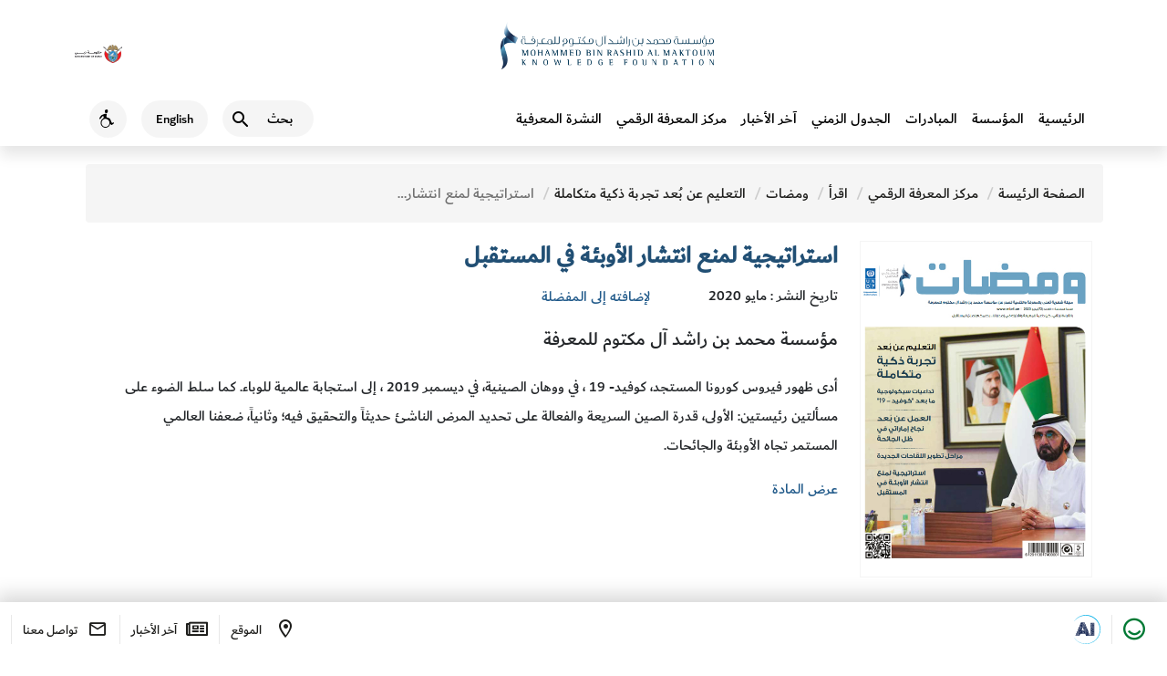

--- FILE ---
content_type: text/html; charset=UTF-8
request_url: https://mbrf.ae/ar/read/altaalym-aan-baad-tjrb-thky-mtkaml?sid=12
body_size: 11276
content:
<!DOCTYPE html>
<html lang="ar" dir="rtl">

<head>
	<meta charset="utf-8">
	<meta http-equiv="X-UA-Compatible" content="IE=edge" />
	<meta name="viewport" content="width=device-width, initial-scale=1, maximum-scale=1">
	<meta name="robots" content="index, follow">
	<meta name="csrf_token" content="JnUuoQ4JiU5B08GmqmBDwktkyOaiCi2Y22kKIgEU" />
	<meta name="baseurl" content="https://mbrf.ae/" />
	<meta name="curLang" content="ar" />
	<meta name="device" content="false" />
	<meta name="gCaptchaKey" content="6LduzggUAAAAAEFpHflbMn2MhApiYPpvvEmaqp4D" />
	<meta name="viewport" content="width=device-width, initial-scale=1.0" />
	<!-- <link href="https://cdn.jsdelivr.net/npm/bootstrap@5.3.2/dist/css/bootstrap.min.css" rel="stylesheet" />
	<link href="https://cdn.jsdelivr.net/npm/swiper@11/swiper-bundle.min.css" rel="stylesheet" /> -->

	<link href="https://mbrf.ae/assets/unification/fullsize/assets/css/bootstrap.min.css" rel="stylesheet" />
	<link href="https://mbrf.ae/assets/unification/fullsize/assets/css/swiper-bundle.min.css" rel="stylesheet" />

	<link href="https://mbrf.ae/assets/unification/fullsize/assets/css/main_nav.css" rel="stylesheet" />
	<link href="https://mbrf.ae/assets/unification/fullsize/assets/css/fontawesome-free-5.11.2-web/css/all.css" rel="stylesheet" />
	<link href="https://mbrf.ae/assets/unification/fullsize/assets/css/icomoon/icomoon.css" rel="stylesheet" />
	<!-- <link href="https://mbrf.ae/assets/unification/fullsize/assets/css/responsive.css" rel="stylesheet" /> -->

	<style>
		.hide {
			display: none !important;
		}

		.dubai-logo-red,
		.dld-logo-default {
			display: none;
		}

		.dubai-logo-white,
		.dld-logo-white {
			display: inline-block;
		}

		@media  screen and (max-width: 768px) {
			.h-banner-control .btn-slide-control {
				position: fixed;
				top: 100px;
				right: 10px;
			}
		}
	</style>

	<script src="https://code.jquery.com/jquery-3.7.1.min.js"></script>
	<!-- Google tag (gtag.js) -->
	<script async src="https://www.googletagmanager.com/gtag/js?id=G-2HNZE82T6Y"></script>
	<script>
		window.dataLayer = window.dataLayer || [];

		function gtag() {
			dataLayer.push(arguments);
		}
		gtag('js', new Date());

		gtag('config', 'G-2HNZE82T6Y');
	</script>
	<script>

window.Laravel = {"csrfToken":"JnUuoQ4JiU5B08GmqmBDwktkyOaiCi2Y22kKIgEU"};
	</script>
			<!-- <link href="https://cdn.jsdelivr.net/npm/swiper@11/swiper-bundle.min.css" rel="stylesheet" /> -->

<!-- <link rel='stylesheet prefetch' href='https://maxcdn.bootstrapcdn.com/font-awesome/4.7.0/css/font-awesome.min.css'>  -->
<!-- <link media="all" type="text/css" rel="stylesheet" href="https://mbrf.ae/assets/frontend/dist/styles/sweetalert.css">
 -->
<link media="all" type="text/css" rel="stylesheet" href="https://mbrf.ae/assets/unification/fullsize/assets/css/main_unnification_new.min.css">

<!-- <link media="all" type="text/css" rel="stylesheet" href="https://mbrf.ae/assets/frontend/dist/styles/main_unnification.min.css">
 -->

    <link media="all" type="text/css" rel="stylesheet" href="https://mbrf.ae/assets/frontend/dist/styles/main_ar.min.css">
  
<!-- <link media="all" type="text/css" rel="stylesheet" href="https://mbrf.ae/assets/frontend/dist/styles/animate.css">

<link media="all" type="text/css" rel="stylesheet" href="https://mbrf.ae/assets/frontend/dist/styles/croppie.css">
 -->
<!-- <link media="all" type="text/css" rel="stylesheet" href="https://mbrf.ae/assets/frontend/dist/styles/developer.css?019">
 -->
<link media="all" type="text/css" rel="stylesheet" href="https://mbrf.ae/assets/frontend/dist/styles/developer_uni.css?019">

<!-- <link href="https://mbrf.ae/assets/unification/css/main.css " rel="stylesheet" /> -->
<!-- <link href="https://mbrf.ae/assets/unification/bootstrap/bootstrap.min.css " rel="stylesheet" /> -->
<!-- <link href="https://cdn.jsdelivr.net/npm/bootstrap@5.0.2/dist/css/bootstrap.min.css" rel="stylesheet" integrity="sha384-EVSTQN3/azprG1Anm3QDgpJLIm9Nao0Yz1ztcQTwFspd3yD65VohhpuuCOmLASjC" crossorigin="anonymous"> -->
<link href="https://mbrf.ae/assets/unification/fullsize/assets/css/responsive.min.css" rel="stylesheet" />

<style type="text/css">
    .safari .item--style-1 .svgImgObj,
    .safari .item--style-1 .item__deco {
        animation-play-state: running;
        animation: none;
    }
    .swiper-wrapper{
        z-index: unset;
    }
    #clickable_bg {
        cursor: pointer;
    }

    .loader {
        display: block;
        position: fixed;
        top: 0;
        left: 0;
        width: 100%;
        height: 100%;
        background: #fff;
        z-index: 9999999;
        display: table;
        text-align: center;
        -webkit-transition: 1.25s ease;
        transition: 1.25s ease;
        opacity: 1;
        visibility: visible;
    }

    .loader.hide-loader {
        opacity: 0;
        visibility: hidden;
    }

    .loader-tem {
        display: table-cell;
        vertical-align: middle;
    }

    .loader-tem img {
         
        margin: 10px 0;
        -webkit-transition: 0.75s ease;
        transition: 0.75s ease;
    }

    .loader.hide-loader img,
    .loader.hide-loader .lds-ellipsis {
        opacity: 0;
    }

    .lds-ellipsis {
        display: inline-block;
        position: relative;
        width: 64px;
        height: 64px;
        -webkit-transition: 0.75s ease;
        transition: 0.75s ease;
    }

    .lds-ellipsis div {
        position: absolute;
        top: 27px;
        width: 11px;
        height: 11px;
        border-radius: 50%;
        background: #215a8a;
        -webkit-animation-timing-function: cubic-bezier(0, 1, 1, 0);
        animation-timing-function: cubic-bezier(0, 1, 1, 0);
    }

    .lds-ellipsis div:nth-child(1) {
        left: 6px;
        -webkit-animation: lds-ellipsis1 0.6s infinite;
        animation: lds-ellipsis1 0.6s infinite;
    }

    .lds-ellipsis div:nth-child(2) {
        left: 6px;
        -webkit-animation: lds-ellipsis2 0.6s infinite;
        animation: lds-ellipsis2 0.6s infinite;
    }

    .lds-ellipsis div:nth-child(3) {
        left: 26px;
        -webkit-animation: lds-ellipsis2 0.6s infinite;
        animation: lds-ellipsis2 0.6s infinite;
    }

    .lds-ellipsis div:nth-child(4) {
        left: 45px;
        -webkit-animation: lds-ellipsis3 0.6s infinite;
        animation: lds-ellipsis3 0.6s infinite;
    }

    @-webkit-keyframes lds-ellipsis1 {
        0% {
            -webkit-transform: scale(0);
            transform: scale(0);
        }

        100% {
            -webkit-transform: scale(1);
            transform: scale(1);
        }
    }

    @keyframes  lds-ellipsis1 {
        0% {
            -webkit-transform: scale(0);
            transform: scale(0);
        }

        100% {
            -webkit-transform: scale(1);
            transform: scale(1);
        }
    }

    @-webkit-keyframes lds-ellipsis3 {
        0% {
            -webkit-transform: scale(1);
            transform: scale(1);
        }

        100% {
            -webkit-transform: scale(0);
            transform: scale(0);
        }
    }

    @keyframes  lds-ellipsis3 {
        0% {
            -webkit-transform: scale(1);
            transform: scale(1);
        }

        100% {
            -webkit-transform: scale(0);
            transform: scale(0);
        }
    }

    @-webkit-keyframes lds-ellipsis2 {
        0% {
            -webkit-transform: translate(0, 0);
            transform: translate(0, 0);
        }

        100% {
            -webkit-transform: translate(19px, 0);
            transform: translate(19px, 0);
        }
    }

    @keyframes  lds-ellipsis2 {
        0% {
            -webkit-transform: translate(0, 0);
            transform: translate(0, 0);
        }

        100% {
            -webkit-transform: translate(19px, 0);
            transform: translate(19px, 0);
        }
    }

    .welcomePopup {
        width: 1100px;
        max-width: 100%;
    }

    .welcomePopup .inner_link {
        position: absolute;
        width: 100%;
        height: 100%;
        z-index: 2;
        left: 0;
        top: 0;
    }

    .fancybox-opened {
        z-index: 999991;
    }

    .w-row {
        display: -webkit-box;
        display: -ms-flexbox;
        display: flex;
        -ms-flex-wrap: wrap;
        flex-wrap: wrap;
        -webkit-box-pack: center;
        -ms-flex-pack: center;
        justify-content: center;
        position: relative;
        -webkit-box-align: center;
        -ms-flex-align: center;
        align-items: center;
    }

    .w-row img {
        max-width: 50%;
        ;
        margin: 0;
        max-height: 78vh;
        height: auto;
    }

    @media  only screen and (max-width : 767px) {
        .welcomePopup {
            padding: 20px;
        }

        .w-row img {
            height: auto;
            width: 100%;
            max-width: 100%;
        }

        .w-row .img_1 {
            max-width: 50%;
        }
    }

    .search-content {
        border-bottom: 1px solid #d8d7d7;
        margin-bottom: 4px;
        -webkit-transition: all .3s ease-in-out;
        transition: all .3s ease-in-out;
        border: 1px solid #225a89;
        padding: 3%;
        cursor: pointer;
        background-color: aliceblue;
        border-right: 5px solid #225a89;
        width: 98%;
    }

    .stats-block_ {
        padding: 2%;
    }

    .icon_img {
        width: 100%;
    }

    .custom_text {
        padding: 2px;
        background-color: #eee;
        padding: 10px;
    }

    .filtr-img-inner {
        padding-top: 41%;
        width: 100%;
        background-size: contain;
        background-position: center;
        background-repeat: no-repeat;
    }

    .filtr-item {
        padding: 2px;
        border: 1px solid #eee;
    }

    .filtr-details {
        font-weight: 700;
        color: #000;
        font-size: 12px;
        margin-bottom: 1%;
        margin-top: 1%;
    }

    .homeBanner .banner-inner .banner-top .banner-block-parent {
        padding-top: 0px !important;
    }

    .homeBanner {
        height: unset !important;
    }

    .yamm .mainNav>li {

        height: 60% !important;
    }  

    /* Extra small devices (phones, less than 768px) */
    /* No media query since this is the default in Bootstrap */

      Small devices (tablets, 768px and up) 
@media (min-width: @screen-sm-min) { 
    .filtr-img-inner{
        padding-top: 49%; 
    }
}
 
    /* Medium devices (desktops, 992px and up) 
@media (min-width: @screen-md-min) { 
    .filtr-img-inner{
        padding-top: 49%;
    }
 }
*/
    /* main#content>section {
        padding: 20px 0 !important;
    }

    .img-responsive1 {
        width: 93%;
    } */

    #st-2{
        z-index: 0 !important;
    }
</style>	
<style type="text/css">
    .safari .item--style-1 .svgImgObj,
    .safari .item--style-1 .item__deco {
        animation-play-state: running;
        animation: none;
    }

    #st-3 {
        z-index: 20 !important;
    }
</style>

	<meta name="description" content="Mohammed Bin Rashid Al Maktoum Knowledge Foundation" />
<meta name="keywords" content="Mohammed Bin Rashid Al Maktoum Knowledge Foundation" />
<meta name="author" content="Mohammed Bin Rashid Al Maktoum Knowledge Foundation" />

	<title>
        مؤسسة محمد بن راشد آل مكتوم للمعرفة | ومضات | التعليم عن بُعد تجربة ذكية متكاملة | استراتيجية لمنع انتشار الأوبئة في المستقبل
</title>

</head>

<body class="scroll-move rtl">
	<div class="dld-head-section">
		<header class="dld-main-header" dir="ltr">
			<div class="container d-flex align-center justify-content-between">
			<a href="https://www.smartdubai.ae/" class="dsg-logo" rel="noreferrer" data-bs-toggle="tooltip" data-bs-placement="bottom" title="This link will direct you to an external website">
					<img src="https://mbrf.ae/assets/unification/fullsize/assets/img/dubai-gov.svg" alt="dubai government logo" width="171" height="70" class="dld-main-header__gov-logo gov-logo-img dubai-logo-red">
					<img src="https://mbrf.ae/assets/unification/fullsize/assets/img/government-of-dubai white.svg" alt="dubai government logo" width="171" height="70" class="dld-main-header__gov-logo dubai-logo-white">
				</a>
				<a href="https://mbrf.ae/">
					<img src="https://mbrf.ae/assets/unification/fullsize/assets/img/mbrf_logo_png.png" alt="Mohammed Bin Rashid Al Maktoum Knowledge Foundation" class="dld-main-header__logo dld-logo-default">
					<img src="https://mbrf.ae/assets/unification/fullsize/assets/img/mbrf_logo_png_white.png" alt="Mohammed Bin Rashid Al Maktoum Knowledge Foundation" class="dld-main-header__logo dld-logo-white">
				</a>
			</div>
		</header>

		<header id="sub-header" class="header clearfix dld-sub-header">
			<div class="container menu-container" id="main-navigation-wrapper">
				<nav class="navbar navbar-default navbar-expand-xl navbar-light navbar-custom">
					<div class="navbar-header-wrapper">
						<div class="navbar-header">
							<button type="button" class="navbar-toggler" id="navbarToggler" data-bs-toggle="collapse" data-bs-target="#navbar-collapse-1">
								<span class="sr-only">Toggle navigation</span>
								<i class="dld-icon-md icon-menu secondary--text cursor-pointer"></i>
							</button>
						</div>
						<div class="dld-logo-for-mobile d-flex d-sm-none">
							<a href="https://mbrf.ae/">
								<img src="https://mbrf.ae/assets/unification/fullsize/assets/img/mbrf_logo_png.png" alt="Mohammed Bin Rashid Al Maktoum Knowledge Foundation" class="dld-main-header__logo dld-logo-default">
								<img src="https://mbrf.ae/assets/unification/fullsize/assets/img/mbrf_logo_png_white.png" alt="Mohammed Bin Rashid Al Maktoum Knowledge Foundation" class="dld-main-header__logo dld-logo-white">
							</a>
						</div>
						<ul class="right-mnu navbar-nav">
							<li class="dropdown search-ddl-mobile dld-sub-header__actions">
								<button class="btn mobile-search-icon" type="button" data-bs-toggle="dropdown" aria-expanded="false">
									<i class="dld-icon-md icon-search secondary--text"></i>
									<span class="sr-only">Search</span>
								</button>
								<div class="dropdown-menu search"> 
									<form method="GET" action="https://mbrf.ae/ar/search" accept-charset="UTF-8" name="search-form" id="search-form" class="form-inline">
									<label class="sr-only black" for="master_search">بحث</label>
									<i class="dld-icon-md icon-search secondary--text"></i>
									<input class="search__input" tabindex="0" type="text" id="master_search" name="search" placeholder="بحث" aria-label="بحث" autocomplete="off">
									<button type="button" class="btn-mic" id="mic-img" title="" onclick="OpenMic('search')">
										<i class="fas fa-microphone-alt"></i>
										<span class="sr-only">What are you looking for…?</span>
									</button>
									</form>
								</div>
							</li>
							<li class="nav-item d-none d-sm-flex">
																<a href="https://mbrf.ae/en/read/altaalym-aan-baad-tjrb-thky-mtkaml?sid=12" aria-label="Switch to English" title="Switch to English">
									<span class="dld-sub-header__btn dld-sub-header__locale d-flex align-items-center justify-content-center bg">
										English
									</span>
								</a>
							</li>
							<li class="d-none d-sm-flex">
								<button type="button" id='AccessibilityBtn' name="Accessibility" class="rounded-circle dld-sub-header__btn d-flex align-items-center justify-content-center bg accessBtn" data-bs-toggle="tooltip" data-placement="top" data-container=".navbar-nav" title="Accessibility">
									<i class="secondary--text accessibility-wheel-chair dld-icon-md"></i>
									<span class="sr-only">Accessibility</span>
								</button>
							</li>
							<li class="nav-item search-by-voice d-none d-lg-block hide">
								<button onclick="OpenMic('nav')" id="nav-search-btn" class="btn btn-warning nav-link" data-bs-toggle="modal" data-bs-target="#speechModal" title="Voice Navigation">
									<span class="sr-only">Voice Navigation</span>
									<i class="fas fa-microphone"></i>
								</button>
							</li>
						</ul>
					</div>
					<div class="collapse navbar-collapse" id="navbar-collapse-1">
						<button type="button" class="navbar-toggler" id="navbarToggler2" data-bs-toggle="collapse" data-bs-target="#navbar-collapse-1" aria-expanded="true">
							<span class="sr-only">Toggle navigation</span>
							<i class="dld-icon-md icon-menu secondary--text cursor-pointer"></i>
						</button>
						<ul class="nav navbar-nav me-auto"   class="nav navbar-nav mainNav " ><li class="mobile-menu-title d-flex d-sm-none"> Main Menu </li><li class="nav-item main-nav"> <a  class="nav-link" href="https://mbrf.ae/ar">الرئيسية</a></li><li class="nav-item main-nav ">
                            <a href="https://mbrf.ae/ar/foundation" aria-title="Main Navigation المؤسسة" class="nav-link">المؤسسة</a>
                            </li></a> </li><li class="nav-item main-nav ">
                            <a href="https://mbrf.ae/ar/programs" aria-title="Main Navigation المبادرات‎" class="nav-link">المبادرات‎</a>
                            </li></a> </li><li class="nav-item main-nav ">
                            <a href="https://mbrf.ae/ar/calendar" aria-title="Main Navigation الجدول الزمني" class="nav-link">الجدول الزمني</a>
                            </li></a> </li><li class="nav-item main-nav ">
                            <a href="https://mbrf.ae/ar/news" aria-title="Main Navigation آخر الأخبار" class="nav-link">آخر الأخبار</a>
                            </li></a> </li><li class="nav-item main-nav ">
                            <a href="https://mbrf.ae/ar/read" aria-title="Main Navigation مركز المعرفة الرقمي" class="nav-link">مركز المعرفة الرقمي</a>
                            </li></a> </li><li class="nav-item main-nav ">
                            <a href="https://mbrf.ae/ar/blog" aria-title="Main Navigation النشرة المعرفية" class="nav-link">النشرة المعرفية</a>
                            </li></a> </li>					</div>
					<div class="dld-logo-for-mobile dg flex-column">
						<ul class="d-flex d-sm-none quick-link-mobile">
							<li class="nav-item">
								<button type="button" class="rounded-circle dld-sub-header__btn d-flex align-items-center justify-content-center bg accessBtn">
									<i class="secondary--text accessibility-wheel-chair dld-icon-md"></i>
									<span class="sr-only">Accessibility</span>
								</button>
							</li>
							<li class="nav-item">
								
								<a href="https://mbrf.ae/en" aria-label="Switch to English" title="Switch to English">
									<span class="dld-sub-header__btn dld-sub-header__locale d-flex align-items-center justify-content-center bg">
										English
									</span>
								</a>
							</li>

													</ul>
						<a href="https://www.smartdubai.ae/" title="This link will direct you to an external website">
							<img src="https://mbrf.ae/assets/unification/fullsize/assets/img/dubai-gov.svg" alt="dubai government logo" class="dld-main-header__gov-logo">
						</a>
					</div>
				</nav>

			</div>
		</header>

	</div>

	<div id="main" class="page">
		

<section class="page-detail read" id="">
    <div class="container">
        <div class="row">
                        <div class="row">
                <ol class="breadcrumb"><li><a href="https://mbrf.ae/ar" class="homebrc">الصفحة الرئيسة</a></li><li><a class="read1" href="https://mbrf.ae/ar/#knowledge-hub">مركز المعرفة الرقمي</a> </li><li><a class="read1" href="https://mbrf.ae/ar/read">اقرأ</a> </li><li><a class="read1" href="https://mbrf.ae/ar/read#publicationstab">ومضات</a> </li><li><a class="read1" href="https://mbrf.ae/ar/read/altaalym-aan-baad-tjrb-thky-mtkaml">التعليم عن بُعد تجربة ذكية متكاملة</a> </li><li class="current">استراتيجية لمنع انتشار الأوبئة في المستقبل</li></ol> 
                <div class="page-detail-inner">
                    <div class="row">
                        <div class="col-sm-4 col-md-3">
                            <div class="row">
                                <div class="sidebar">
                                    <div class="img"><img src="https://mbrf.ae/storage/app/post/uploads/0d5bef6e56ea3fad2de668d6b2d983db.jpg" alt=""></div>

                                    
                                                                                                        </div>
                            </div>
                            <div class='row' style="display:none">
                                <div class="sidebar">
                                    <a href="https://mbrf.ae/ar/read/content_altaalym-aan-baad-tjrb-thky-mtkaml" class="flipbookLink">
                                        <i class="icon icon-graphics-publications"></i>عرض المحتويات
                                    </a>
                                </div>
                            </div>
                        </div>
                                                <div class="col-sm-8 col-md-9">
                            <div class="page-content">


                                                                <h2 class="page-title text-uppercase">استراتيجية لمنع انتشار الأوبئة في المستقبل</h2>
                                
                                <div class="meta">
                                    <div class="flex flex-center">
                                                                                <div class="article-meta">تاريخ النشر : مايو 2020</div>
                                                                                <div class="share-meta">
                                            <ul class="flex">
                                                <li class="addToFav" data-inner_icon="true" data-type="read" data-id="2014"><i class="icon icon-ios-heart-outline "></i><span> لإضافته إلى المفضلة</span></li>
                                                <li class="shareThisWrapper" style="display: none;"><i class="icon icon-graphics-share"></i><span>
                                                        شارك</span>
                                                    <div class="sharethis-inline-share-buttons"></div>
                                                </li>
                                            </ul>

                                        </div>
                                        <div class="sharethis-inline-share-buttons"></div>
                                    </div>
                                    <ul class="book-meta">
                                                                                                                        <li class="author-name">مؤسسة محمد بن راشد آل مكتوم للمعرفة</li>
                                                                            </ul>

                                                                    </div>

                                                                <p> أدى ظهور فيروس كورونا المستجد، كوفيد- 19 ، في ووهان الصينية، في ديسمبر 2019 ، إلى استجابة عالمية للوباء. كما سلط الضوء على مسألتين رئيستين: الأولى، قدرة الصين السريعة والفعالة على تحديد المرض الناشئ حديثاً والتحقيق فيه؛ وثانياً، ضعفنا العالمي المستمر تجاه الأوبئة والجائحات.</p>
                                

                                
                                                                                                <div class="article-section">


                                    


                                    
                                    <a href="https://mbrf.ae/ar/pdf-section-view/altaalym-aan-baad-tjrb-thky-mtkaml/read_file_12/استراتيجية لمنع انتشار الأوبئة في المستقبل" class="flipbookLink"><i class="icon icon-graphics-publications"></i>عرض المادة</a>
                                                                    </div>
                                                                



                            </div>
                        </div>
                    </div>
                </div>
            </div>



        </div>
    </div>
</section>



<!-- ALL CONTENT SECTION -->

		<section class="pre-footer x2 pre-footer x2 pt-4 mt-4">
			<style>
    .socials-nav {
        list-style: none;
        margin-bottom: 20px;
    }

    .socials-nav li {
        float: inline-start !important;
        margin: 10px !important;
    }
    .socials-nav .fa-brands{
        font-size: 18px;

    }
</style>
    <div class="container">
        <div class="row">

            <div class="footer-column col">
                <h4>المؤسسة</h4>
                <ul>
                    <li><a href="https://mbrf.ae/ar/foundation/about-us">عن المؤسسة</a></li>
                    <li><a href="https://mbrf.ae/ar/foundation/message-of-managing-director">كلمة المدير التنفيذي</a></li>
                    <li><a href="https://mbrf.ae/ar/foundation/our-goals">أهدافنا الاستراتيجية</a></li>
                    <li><a href="https://mbrf.ae/ar/foundation/pillars">ركائزنا</a></li>
                    <li><a href="https://mbrf.ae/ar/foundation/vision-and-mission">الرؤية والرسالة</a></li>
                    <li><a href="https://mbrf.ae/ar/foundation/terms-conditions">شروط وأحكام</a></li>
                    <li><a href="https://mbrf.ae/ar/foundation/quality-policy">سياسة الجودة</a></li>
                    <li><a href="https://mbrf.ae/ar/foundation/knowledge-management-policy">سياسة إدارة المعرفة</a></li>


                </ul>
            </div>

            <div class="footer-column col">
                <h4>المشاريع</h4>

                <ul>
                    <li><a href="https://mbrf.ae/ar/research/arab-knowledge-project">مشروع المعرفة</a></li>

                    <li><a href="https://mbrf.ae/ar/reading-arabic/literacy-challenge">تحدي الأمية</a></li>
                    <li><a href="https://mbrf.ae/ar/reading-arabic/ladies-lounge">استراحة معرفة</a></li>
                    <li><a href="https://mbrf.ae/ar/reading-arabic/bil-arabi">بالعربي</a></li>
                    <li><a href="https://mbrf.ae/ar/reading-arabic/dubai-international-program-for-writing">برنامج دبي الدولي للكتابة</a></li>
                    <li><a href="https://mbrf.ae/ar/reading-arabic/house-of-poetry">بيت الشعر</a></li>
                    <li><a href="https://mbrf.ae/ar/reading-arabic/the-knowledge-community">مجتمع المعرفة</a></li>
                    <li><a href="https://mbrf.ae/ar/reading-arabic/my-family-is-reading">عائلتي تقرأ‎</a></li>
                </ul>
            </div>
            <div class="footer-column col">

                <ul>
                    <li><a href="https://mbrf.ae/ar/innovation-leadership/the-knowledge-summit">قمة المعرفة</a></li>
                    <li><a href="https://mbrf.ae/ar/innovation-leadership/mohammed-bin-rashid-al-maktoum-knowledge-award">جائزة محمد بن راشد آل مكتوم للمعرفة</a></li>
                    <li><a href="https://mbrf.ae/ar/innovation-leadership/arab-professionals-forum">ملتقى المتخصصين العرب</a></li>
                    <li><a href="https://mbrf.ae/ar/innovation-leadership/arab-innovation">ملتقى العرب للابتكار</a></li>

                    <li><a href="https://mbrf.ae/ar/education/the-nobel-museum">متحف نوبل</a></li>
                    <li><a href="https://mbrf.ae/ar/education/dubai-digital-library">مركز المعرفة الرقمي</a></li>
                    <li><a href="https://mbrf.ae/ar/education/qindeel-educational">قنديل التعليمية</a></li>
                    <li><a href="https://mbrf.ae/ar/education/qindeel">قنديل</a></li>
                </ul>
            </div>
            <div class="footer-column col">
                <h4>مركز المعرفة الرقمي</h4>
                <ul>
                    <li><a class="rel__" data-tab_source="#ReportsTab" href="https://mbrf.ae/ar/read">اقرأ</a></li>
                    <li><a class="rel__" data-tab_source="#ReportsTab" href="https://mbrf.ae/ar/watch">شاهد</a></li>
                    <li>
                        <img alt="Rights" width="51%" src="https://mbrf.ae/assets/frontend/dist/images/right.jpeg">
                    </li>
                </ul>
                <ul class="socials-nav"  >
                    <li class="socials-nav-item"><a target="_blank" href="https://x.com/mbRF_Knowledge"><i class="fa-brands fa-x-twitter"></i></a></li>
                    <li class="socials-nav-item"><a target="_blank" href="https://www.facebook.com/mbrf.ae"><i class="fa-brands fa-facebook"></i></a></li>
                    <li class="socials-nav-item"><a target="_blank" href="https://www.instagram.com/mbrf_news"><i class="fa-brands fa-instagram"></i></a></li>
                    <li class="socials-nav-item"><a target="_blank" href="https://www.youtube.com/@mbrf1059"><i class="fa-brands fa-youtube"></i></a></li>
                    <li class="socials-nav-item"><a target="_blank" href="https://www.linkedin.com/company/mohammed-bin-rashid-al-maktoum-foundation/posts/?feedView=all"><i class="fa-brands fa-linkedin"></i></a></li> 
                </ul>
            </div>

            <div class="footer-column col">
                <h4>روابط</h4>
                <ul>
                    <li><a href="https://mbrf.ae/ar/calendar">الفعاليات</a></li>
                    <li><a href="https://mbrf.ae/ar/news">آخر الأخبار</a></li>
                </ul>
                <div class="iso-certificate-logo-wrap">
                    <img src="https://mbrf.ae/assets/frontend/dist/images/SGS_ISO_9001.png" alt="SGS ISO 9001">
                </div>
                <div class="iso-certificate-logo-wrap">
                    <a href="https://dubaicareers.ae/en/employers/pages/Information.aspx?ID=46   " target="_blank"><img src="https://mbrf.ae/assets/frontend/dist/images/dubai_careers.png" alt="Dubai Careers"></a>
                </div>
            </div>


        </div>

    </div>
<script src="https://kit.fontawesome.com/ad0005c710.js" crossorigin="anonymous"></script>		</section>
	</div>

	<div class="container" id="servicesPanelContainer">
	</div>

	<footer class="d-flex dld-footer align-items-center" id="footer">
	<div class="container-fluid d-flex justify-content-between">
		<div class="d-flex sticky-footer-left">
			<a href="//mbrf.ae/happyness.php?lang=ar" data-happiness-fancybox data-type="iframe" data-src="https://services.dubailand.gov.ae/DLDWeb.Happiness/default.aspx?type=application&theme=rgb(15,54,97)&culture=en" class="d-flex align-items-center footer-rounded justify-content-center fancybox iframe" data-bs-toggle="tooltip" data-placement="top" data-container="#footer" title="Open Happiness Meter">
				<i class="primary--text icon-happiness dld-icon-md"></i>
				<span class="sr-only">Happiness Meter</span>
			</a>
			<a style="display: none !important;" class="d-flex align-items-center justify-content-center iframe widge-04" data-04-fancybox data-type="iframe" data-src="https://04.gov.ae/case-generate?entity=bff2f61a-bc06-ec11-b6e5-0022486fc780&lang=en" href="javascript:;" data-bs-toggle="tooltip" data-placement="top" data-container="#footer" title="Suggestions and Complaints">
				<img src="https://mbrf.ae/assets/unification/fullsize/assets/img/icons-footer-04.svg" height="32" width="32" alt="04-icon">
			</a>
			<!-- <a href="#" class="d-none d-lg-flex align-items-center justify-content-center" data-bs-toggle="tooltip" data-placement="top" data-container="#footer" title="Services">
					<i class="secondary--text icon-apps dld-icon-md"></i>
					<span class="sticky-footer-text">Services</span>
				</a> -->
							<a href="https://chat.dubai.ae/?lang=ar-SA&mode=modal&source=MBRF" target="_blank" rel="noreferrer" data-bs-toggle="tooltip" data-bs-placement="top" class="d-flex align-items-center justify-content-center footer-ai-link" aria-label=".افتح في علامة تبويب جديدة" data-bs-original-title="يوجهك هذا الرابط الى موقع خارجي." data-uw-rm-ext-link="">
					<i class="icon-dsg-ai"></i>
					<img src="https://mbrf.ae/assets/unification/fullsize/assets/img/icons-ai-link.svg" class="icon-dubai-ai" alt="Dubai AI" data-uw-rm-alt-original="Dubai AI" role="img" data-uw-rm-alt="ALT">
				</a>
					</div>
		<div class="d-flex sticky-footer-right">
		<a href="https://maps.app.goo.gl/FQXTdCYv687A2GGL6" class="d-none d-lg-flex align-items-center justify-content-center" 
		data-bs-toggle="tooltip" data-placement="top" target="_blank" data-container="#footer" title="Location">
				<i class="secondary--text icon-location dld-icon-md"></i>
				<span class="sticky-footer-text">الموقع</span>
			</a>
			<a href="https://mbrf.ae/ar/news" class="d-none d-lg-flex align-items-center justify-content-center" data-bs-toggle="tooltip" data-placement="top" data-container="#footer" title="آخر الأخبار">
				<i class="secondary--text icon-newspaper dld-icon-md"></i>
				<span class="sticky-footer-text">آخر الأخبار</span>
			</a>
			<a href="https://mbrf.ae/ar/contact-us" class="d-none d-lg-flex align-items-center justify-content-center" data-bs-toggle="tooltip" data-placement="top" data-container="#footer" title="Contact Us">
				<i class="secondary--text icon-mail dld-icon-md"></i>
				<span class="sticky-footer-text">تواصل معنا</span>
			</a>
			<!-- <a href="#" class="d-flex d-lg-none align-items-center justify-content-center mx-3 mx-lg-0">
					<i class="secondary--text icon-apps dld-icon-md"></i>
					<span class="sticky-footer-text">Services</span>
				</a> -->
			<button type="button" style="display:none;" onclick="OpenChat()" id="btnOpenChat" data-bs-toggle="tooltip" data-placement="top" data-container="#footer" title="Live Chat" class="chat-fab-link align-items-center justify-content-center">
				<i class="primary--text icon-chat dld-icon-md"></i>
				<span class="sr-only">Chat</span>
			</button>
			<button type="button" class="chat-fab-link chat-fab-link-close align-items-center justify-content-center" id="btnCloseChat" aria-label="End Live Chat" style="display:none;" onclick="CloseChat()">
				<i class="icon-close-chat"></i>
				<span class="sr-only">Close</span>
			</button>
		</div>
	</div>
</footer>  
	<script src="https://mbrf.ae/assets/unification/fullsize/assets/js/popper.min.js"></script>
	<script src="https://mbrf.ae/assets/unification/fullsize/assets/js/bootstrap.bundle.min.js"></script>
	<script src="https://mbrf.ae/assets/unification/fullsize/assets/js/swiper-bundle.min.js"></script>
	<script src="https://mbrf.ae/assets/unification/fullsize/assets/js/lottie-player.js"></script>
	<script src="https://mbrf.ae/assets/unification/fullsize/assets/js/main.js"></script>

	<script>
		//var scroll = $('body').scrollTop();
		$(window).on('load', function() {
			// $("body").addClass('scroll-move');
		});
		// $(window).scroll(function() {
		// 	if ($(window).scrollTop() >= 1) {
		// 		$("body").addClass('scroll-move');
		// 	}
		// 	if (($(window).scrollTop()) < 1) {
		// 		$("body").removeClass('scroll-move');
		// 	}

		// });
		$(document).ready(function() {
			if (0 == 0) {
				$("#notificationModalLink> .red-dot").hide();
				$("#notificationModalLinkMobile> .red-dot").hide();
				$(".no-notification-msg").removeClass("hide");
			}
			$(".mobile-search-icon").click(function() {
				$("#searchWrapperMobile").addClass("search-mobile-wrapper");
			});

			$('a[href="#serviceCardContainer"]').on('click', function(e) {
				e.preventDefault();
				localStorage.setItem("show_our_partners", "1");
				document.location.href = "/en/";
			});
		});
	</script>

		<script type="text/javascript" src='https://www.google.com/recaptcha/api.js?onload=myCaptchaCallBack&render=explicit&hl=ar' async defer></script>
<script src="https://mbrf.ae/assets/frontend/dist/scripts/alert/sweetalert.min.js" async defer></script>
<script src="//platform-api.sharethis.com/js/sharethis.js#property=5b26578ad4efc40011702e8e&product=custom-share-buttons" async defer></script>
<script src="https://mbrf.ae/assets/frontend/dist/scripts/croppie.js" async defer></script>
<script src="https://mbrf.ae/assets/frontend/dist/scripts/moment.min.js " async defer></script>
<script src="https://mbrf.ae/assets/unification/fullsize/assets/js/swiper-bundle.min.js"></script>
<!-- <script src="https://cdn.jsdelivr.net/npm/bootstrap@5.0.2/dist/js/bootstrap.bundle.min.js" integrity="sha384-MrcW6ZMFYlzcLA8Nl+NtUVF0sA7MsXsP1UyJoMp4YLEuNSfAP+JcXn/tWtIaxVXM" crossorigin="anonymous"></script> -->
<!-- <script src="https://mbrf.ae/assets/unification/js/interactive.js"></script>
<script src="https://mbrf.ae/assets/unification/js/scroll.js"></script>
<script src="https://mbrf.ae/assets/unification/js/mega-menu.js"></script> -->


<!-- Footer Scripts -->

<script src="https://mbrf.ae/assets/frontend/dist/scripts/bundle.min.js"></script>
<script type="text/javascript" src="https://mbrf.ae/assets/frontend/dist/scripts/mixitup.min.js"></script>
<!-- ONLY IN HOME PAGE -->
<!-- <script src="dist/scripts/loader.js"></script> -->
<!-- ONLY IN HOME PAGE -->

<script src="https://mbrf.ae/assets/frontend/dist/scripts/app.js?15"></script>
<script src="https://mbrf.ae/assets/frontend/dist/scripts/jquery.stickit.js"></script>

<!-- end of footer scripts -->


<script type="text/javascript" src="https://happinessmeter.dubai.gov.ae/HappinessMeter2/source/jquery.fancybox.js?v=2.1.5"></script>
<link rel="stylesheet" type="text/css" href="https://happinessmeter.dubai.gov.ae/HappinessMeter2/source/jquery.fancybox.css?v=2.1.5" media="screen" />
<script type="text/javascript">
	$(document).ready(function() {
		$('.fancybox').fancybox();
	});
</script>

<style type="text/css">
	.fancybox-custom .fancybox-skin {
		box-shadow: 0 0 50px #222;
	}

	#xxxhappinessIcon {
		width: 40px;
		height: 40px;
		background-color: #0A7ACA;
		padding: 2px;
	}

	#happinessIcon {
		width: 45px;
		height: 45px;
		position: fixed;
		bottom: 70px;
		left: 15px;
		background-color: #0A7ACA;
		padding: 5px;
	}
</style>
<div id="happinessIcon" style="display: none;">
	<a class="fancybox fancybox.iframe" href="//mbrf.ae/happyness.php?lang=ar" aria-label="happiness Icon">
		<img src="//mbrf.ae/happyness.png" border="0" alt="happiness Icon" />
	</a>
</div>
<!----->

<script>
	$(document).ready(function() {
		// $('#AccessibilityBtn').click(function() {
		// 	$('#userwayAccessibilityIcon').click();
		// });
		// $('#AccessibilityBtnMobile').click(function() {
		// 	$('#userwayAccessibilityIcon').click();
		// 	console.log('access');
		// });
		// setInterval(function() {
		// 	//$('#userwayAccessibilityIcon').hide();
		// }, 10);

		// Auto scroll position check
		// $('#userwayAccessibilityIcon').hide();
		if ($(window).scrollTop() != 0) {
			$('body').addClass('bodyScrolled');
		}

		$('.search-expand').click(function(e) {
			e.preventDefault();
			$(this).parent().toggleClass('expand');
			$('body').toggleClass('search_open');
			var elem = this;
			setTimeout(function() {

				// $(elem).parent().find('[input type="text"]').get(0).focus();
				$(elem).prev().focus();
			}, 500);
		});

		$(document).on("click", "a.rel__", function() {
			//window.location.reload();
			//Same page tab active click 
			var targetElem = $(this).attr('data-tab_source');

			$(targetElem).click();

		});




	});
</script>
<script>
		// commented unification 
	// $('.phone').mask('000000000000000', {
	// 	'translation': {
	// 		//n: {pattern: /[9]/},
	// 		//s: {pattern: /[7]/},
	// 		//o: {pattern: /[1]/},
	// 	}
	// });

	// $.validator.addMethod("integer", function(value, element) {
	// 	return this.optional(element) || /^-?\d+$/.test(value);
	// }, "Only numbers are allowed");

	// $.validator.addMethod("myEmail", function(value, element) {
	// 	return this.optional(element) || /^(([^<>()\[\]\\.,;:\s@"]+(\.[^<>()\[\]\\.,;:\s@"]+)*)|(".+"))@((\[[0-9]{1,3}\.[0-9]{1,3}\.[0-9]{1,3}\.[0-9]{1,3}])|(([a-zA-Z\-0-9]+\.)+[a-zA-Z]{2,}))$/.test(value);
	// }, "الرجاء إدخال البريد الاكلتروني الصحيح");

	// 	// $.validator.addMethod("customemail", function(value, element) {
	// 	return this.optional(element) || /^(([^<>()\[\]\\.,;:\s@"]+(\.[^<>()\[\]\\.,;:\s@"]+)*)|(".+"))@((\[[0-9]{1,3}\.[0-9]{1,3}\.[0-9]{1,3}\.[0-9]{1,3}])|(([a-zA-Z\-0-9]+\.)+[a-zA-Z]{2,}))$/.test(value);
	// }, "الرجاء إدخال البريد الاكلتروني الصحيح");



	var myCaptchaCallBack = function() {
		$('.recaptcha').each(function() {
			var id = $(this).attr('id');
			if (id) {
				var tmp = grecaptcha.render($(this).attr('id'), {
					'sitekey': '6LduzggUAAAAAEFpHflbMn2MhApiYPpvvEmaqp4D',
					'theme': 'light',
					'lang': 'en'
				});
				recaptchaArr.push({
					ID: $(this).attr('id'),
					obj: tmp
				});
			}
		})

	};

	function sendAjax(URL, type, data, func, loaderDivID, $elem) {
		if (loaderDivID) {
			$(loaderDivID).show();
		}

		$.ajax({
			url: URL,
			type: type,
			async: true,
			data: data,
			dataType: 'json',
			statusCode: {
				302: function() {
					console.log('Forbidden. Access Restricted');
				},
				403: function() {
					console.log('Forbidden. Access Restricted', '403');
				},
				404: function() {
					console.log('Page not found', '404');
				},
				500: function() {
					console.log('Internal Server Error', '500');
				}
			}
		}).done(function(responseData) {
			if (loaderDivID) {
				$(loaderDivID).hide();
			}
			func(responseData, $elem);

		});

	}
			
	</script>
<script type="text/javascript">
	var _userway_config = {
		/* uncomment the following line to override default position*/
		position: '6',
		/* uncomment the following line to override default size (values: small, large)*/
		/* size: 'small', */
		/* uncomment the following line to override default language (e.g., fr, de, es, he, nl, etc.)*/
		/* language: 'en-US', */
		/* uncomment the following line to override color set via widget (e.g., #053f67)*/
		/* color: '#053f67', */
		/* uncomment the following line to override type set via widget(1=person, 2=chair, 3=eye)*/
		/* type: '1', */
		/* uncomment the following line to override support on mobile devices*/
		/* mobile: true, */
		// account: 'l7HSVCedrW'
		account: 'mFGylxBFc0'
	};
</script>
<script type="text/javascript" src="https://cdn.userway.org/widget.js" async defer></script>	<script>
var progCats = [];

function loadPrograms(){
    jQuery(".program-preload-box").show();
    
    catArr = [];
    $('.filter_collection').each(function(){
      if($(this).is(':checked')){
          catArr.push($(this).attr('data-slug'));
      }
    });
    var dataToSend = {_token:"JnUuoQ4JiU5B08GmqmBDwktkyOaiCi2Y22kKIgEU"};
    if(catArr.length){
        dataToSend.filters = catArr;
    }else{
        $('#allProgramCheck').prop('checked',true);
    }
    
    
    setTimeout(function(){
        sendAjax("https://mbrf.ae/ar/get-programs",'post',dataToSend,function(data){
            if(data.status){

                if ($('#portfoliolist').hasClass('slick-initialized')) {
                    $('#portfoliolist').slick('unslick');
                }

                
                setTimeout(function(){
                    $('#portfoliolist').html(data.dom);
                },50);

                if($('.mega-menu').hasClass('open')){
                    setProgramSlider();

                }
                
            }
        });
    },50);
}
function setProgramSlider(){

    if (!$('#portfoliolist').hasClass('slick-initialized')) {
         setTimeout(function(){ 
       
            $('#portfoliolist').slick({
                 dots: false,
                        slidesPerRow: 4,
                        rows: 2,
                        infinite: false,
                        responsive: [{
                                breakpoint: 1800,
                                settings: {
                                    slidesPerRow: 4,
                                    rows: 2,
                                }
                            }, {
                                breakpoint: 1450,
                                settings: {
                                    slidesPerRow: 3,
                                    rows: 2,
                                }
                            }, {
                                breakpoint: 1024,
                                settings: {
                                    slidesPerRow: 4,
                                    rows: 2,
                                }
                            }, {
                                breakpoint: 767,
                                settings: {
                                    slidesPerRow: 2,
                                    rows: 2,
                                }
                            }

                        ]
            }).on("init.slick", function (event, slick) {
                
                jQuery(".program-preload-box").fadeOut(500);
            });
        }, 50);
    }
}

$(document).ready(function() {
    
    loadPrograms();
    
    $('#allProgramCheck').on('change',function(){
        if($(this).is(":checked")){
            $('.filter_collection').prop('checked',false);
        }
        loadPrograms();
       
    });  
    $('.filter_collection').on('change',function(){
        if($(this).is(":checked")){
            $('#allProgramCheck').prop('checked',false);
        }
        loadPrograms();

    });
        
    
    $('.dropdown').on( "mouseenter", function() {
        $elem = $(this);
        $elem.addClass('open')
        jQuery(".program-preload-box").hide();
        setTimeout(function () {
           
             if (!$('#portfoliolist').hasClass('slick-initialized')) {
                setProgramSlider();
            }
            
        }, 50);
    });
    $('.dropdown').on( "mouseleave", function(){
        $(this).removeClass('open');
    });
    
    
    
   
});
</script>	
<script type="text/javascript" src="https://mbrf.ae/assets/frontend/dist/scripts/jquery.viewportchecker.min.js"></script>
<script type="text/javascript" src="https://mbrf.ae/assets/frontend/dist/scripts/wow.min.js"></script>
<script type="text/javascript" src="https://mbrf.ae/assets/frontend/dist/scripts/easyResponsiveTabs.js"></script>
<script type="text/javascript" src="https://mbrf.ae/assets/frontend/dist/scripts/jquery.filterizr.min.js"></script>
<script type="text/javascript">
    $('[data-toggle="tooltip"]').tooltip();

    $("select").selectmenu();

    //var filterizd = $('.filtr-container').filterizr();

    $('#demoTab').easyResponsiveTabs({
        tabidentify: 'resp-tabs'
    });

    $(document).ready(function() {
        setTimeout(function() {
            var hash = window.location.hash;
            if (hash != '' || hash != '#') {
                window.location.hash = '';
                $(hash).click();
            }
        }, 100);




        $('.filter-select .search').keyup(function(e) {
            var query = e.target.value.toUpperCase();
            var elem = $(this).parents('.filter-wrapper')[0];
            $(elem).find('.filtr-item').each(function(idx, item) {
                var val = $(item).find('.filtr-details').children('h4').html().toUpperCase();
                val.indexOf(query) > -1 ? $(item).show() : $(item).hide();
            })
        });


        $(".filter-select select").selectmenu({
            change: function(event, data) {
                var query = data.item.value;
                var elem = $(this).parents('.filter-wrapper')[0];
                if (query == '*') {
                    $(elem).find('.filtr-item').each(function(idx, item) {
                        $(item).show();
                    })
                } else {

                    $(elem).find('.filtr-item').each(function(idx, item) {
                        var val = $(item).attr('data-category').toUpperCase();
                        val.indexOf(query) > -1 ? $(item).show() : $(item).hide();
                    })
                }
            }
        });

    });
</script>


</body>

</html>

--- FILE ---
content_type: image/svg+xml
request_url: https://mbrf.ae/assets/unification/fullsize/assets/img/icons-footer-04.svg
body_size: 120
content:
<svg width="32" height="32" viewBox="0 0 32 32" xmlns="http://www.w3.org/2000/svg">
    <path d="M25.801 2v18.89h5.695l-7.59 9.27v-7.343l-2.652.001c-1.528 4.278-5.57 7.343-10.303 7.343-6.04 0-10.955-4.993-10.955-11.13 0-6.136 4.914-11.129 10.955-11.129 2.911 0 5.56 1.16 7.525 3.047L25.8 2zm-14.85 7.72c-5.054 0-9.166 4.177-9.166 9.312 0 5.134 4.112 9.312 9.166 9.312 3.729 0 6.944-2.273 8.375-5.526H8.758l8.571-10.469a9.063 9.063 0 0 0-6.378-2.63zm16.49 13.102h-1.633v1.996l1.634-1.996zm-8.873-8.967-5.755 7.03 7.123.001c.12-.6.182-1.22.182-1.854a9.363 9.363 0 0 0-1.516-5.125l-.034-.05v-.002zM23.9 7.343l-4.148 5.067a11.187 11.187 0 0 1 2.155 6.622c0 .631-.052 1.25-.152 1.854H23.9V7.343z" fill="#007934" fill-rule="evenodd"/>
</svg>


--- FILE ---
content_type: image/svg+xml
request_url: https://mbrf.ae/assets/unification/fullsize/assets/img/icons-ai-link.svg
body_size: 17652
content:
<svg viewBox="0 0 32 32" fill="none" xmlns="http://www.w3.org/2000/svg">
  <g clip-path="url(#clip0_2_19977)">
    <path d="M3.21626 25.1167C9.43873 33.6953 22.1478 33.7633 28.3878 25.1825C33.442 18.1907 31.7171 8.44055 24.6124 3.56493C20.493 0.703562 15.2228 0.0383563 10.505 1.72055C7.61955 2.76055 5.08804 4.64329 3.21736 7.08164L3.14941 7.03342C3.26558 6.86027 3.57024 6.43726 3.68311 6.27069C3.80147 6.11397 4.1401 5.70192 4.26503 5.54192C4.66174 5.08822 5.12311 4.60384 5.56037 4.19397C6.00859 3.78959 6.52366 3.35781 7.01133 3.00603C7.50667 2.65863 8.07435 2.2948 8.60037 2.0011C9.31709 1.61315 10.1248 1.24384 10.8941 0.975343C15.7061 -0.746301 21.2261 0.0263018 25.3631 3.03671C29.51 5.99233 32.0206 11.0148 31.9604 16.0997C31.8968 27.1967 20.7198 34.8778 10.3615 30.8537C9.80804 30.6334 9.19654 30.3507 8.66613 30.0723C8.14339 29.7896 7.57133 29.4345 7.07709 29.097C6.59161 28.754 6.06558 28.3353 5.61517 27.943C5.39051 27.749 5.16037 27.5036 4.93791 27.3041C4.79982 27.1671 4.44256 26.7748 4.3001 26.6269C4.07325 26.3507 3.72147 25.9529 3.51873 25.6647L3.14941 25.166L3.21626 25.1167Z" fill="#00AFE7"/>
    <path d="M10.7085 8.56348H14.5561L20.6876 23.0709H16.4071L15.3781 20.478H9.80106L8.77202 23.0709H4.59668L10.7085 8.56348ZM14.2065 17.3711L12.6022 13.2966L10.977 17.3711H14.2065Z" fill="#1A2A55"/>
    <path d="M10.7085 8.56348H14.5561L20.6876 23.0709H16.4071L15.3781 20.478H9.80216L8.77312 23.0709H4.59668L10.7085 8.56348ZM14.2065 17.3711L12.6011 13.2966L10.9759 17.3711H14.2065Z" fill="#1A2A55"/>
    <mask id="mask0_2_19977" style="mask-type:luminance" maskUnits="userSpaceOnUse" x="4" y="8" width="17" height="16">
      <path d="M10.7085 8.56348H14.5561L20.6876 23.0709H16.4071L15.3781 20.478H9.80216L8.77312 23.0709H4.59668L10.7085 8.56348ZM14.2065 17.3711L12.6011 13.2966L10.9759 17.3711H14.2065Z" fill="white"/>
    </mask>
    <g mask="url(#mask0_2_19977)">
      <path d="M5.10967 12.9032H4.98035V9.97172L4.20117 9.19255V0.818848H4.33158V9.13885L5.10967 9.91803V12.9032Z" fill="white"/>
      <path d="M6.66673 9.1659H6.53742V5.2459L7.3155 4.46672V2.18508L6.57468 1.44426H5.97852V1.31494H6.62838L7.44591 2.13138V4.52042L6.66673 5.2996V9.1659Z" fill="white"/>
      <path d="M6.62872 13.9025H5.82324V13.7732H6.57502L7.31585 13.0323V6.82959H7.44626V13.086L6.62872 13.9025Z" fill="white"/>
      <path d="M6.66704 12.2805H6.53773V11.5287L5.75855 10.7495V7.63497L4.98047 6.85689V4.46675L5.77718 3.66895L5.86924 3.761L5.10978 4.52045V6.80319L5.88896 7.58127V10.6958L6.66704 11.475V12.2805Z" fill="white"/>
      <path d="M5.04547 13.2799C4.92383 13.2799 4.8252 13.1813 4.8252 13.0596C4.8252 12.938 4.92383 12.8394 5.04547 12.8394C5.16711 12.8394 5.26574 12.938 5.26574 13.0596C5.26574 13.1802 5.16711 13.2799 5.04547 13.2799ZM5.04547 12.9687C4.99506 12.9687 4.95451 13.0092 4.95451 13.0596C4.95451 13.11 4.99506 13.1506 5.04547 13.1506C5.09588 13.1506 5.13643 13.11 5.13643 13.0596C5.13643 13.0092 5.09588 12.9687 5.04547 12.9687Z" fill="white"/>
      <path d="M5.82281 13.2799C5.70117 13.2799 5.60254 13.1813 5.60254 13.0596C5.60254 12.938 5.70117 12.8394 5.82281 12.8394C5.94446 12.8394 6.04309 12.938 6.04309 13.0596C6.04418 13.1802 5.94446 13.2799 5.82281 13.2799ZM5.82281 12.9687C5.7724 12.9687 5.73185 13.0092 5.73185 13.0596C5.73185 13.11 5.7724 13.1506 5.82281 13.1506C5.87322 13.1506 5.91377 13.11 5.91377 13.0596C5.91377 13.0092 5.87322 12.9687 5.82281 12.9687Z" fill="white"/>
      <path d="M5.82281 12.5011C5.70117 12.5011 5.60254 12.4025 5.60254 12.2808C5.60254 12.1592 5.70117 12.0605 5.82281 12.0605C5.94446 12.0605 6.04309 12.1592 6.04309 12.2808C6.04418 12.4025 5.94446 12.5011 5.82281 12.5011ZM5.82281 12.1899C5.7724 12.1899 5.73185 12.2304 5.73185 12.2808C5.73185 12.3312 5.7724 12.3718 5.82281 12.3718C5.87322 12.3718 5.91377 12.3312 5.91377 12.2808C5.91377 12.2304 5.87322 12.1899 5.82281 12.1899Z" fill="white"/>
      <path d="M6.59332 13.2799C6.47168 13.2799 6.37305 13.1813 6.37305 13.0596C6.37305 12.938 6.47168 12.8394 6.59332 12.8394C6.71496 12.8394 6.81359 12.938 6.81359 13.0596C6.81359 13.1802 6.71496 13.2799 6.59332 13.2799ZM6.59332 12.9687C6.54291 12.9687 6.50236 13.0092 6.50236 13.0596C6.50236 13.11 6.54291 13.1506 6.59332 13.1506C6.64373 13.1506 6.68428 13.11 6.68428 13.0596C6.68318 13.0092 6.64264 12.9687 6.59332 12.9687Z" fill="white"/>
      <path d="M7.37652 14.0626C7.25488 14.0626 7.15625 13.964 7.15625 13.8423C7.15625 13.7207 7.25488 13.6221 7.37652 13.6221C7.49817 13.6221 7.5968 13.7207 7.5968 13.8423C7.59789 13.964 7.49817 14.0626 7.37652 14.0626ZM7.37652 13.7514C7.32611 13.7514 7.28557 13.7919 7.28557 13.8423C7.28557 13.8928 7.32611 13.9333 7.37652 13.9333C7.42693 13.9333 7.46748 13.8928 7.46748 13.8423C7.46748 13.7919 7.42693 13.7514 7.37652 13.7514Z" fill="white"/>
      <path d="M6.60211 9.54211C6.48047 9.54211 6.38184 9.44348 6.38184 9.32184C6.38184 9.20019 6.48047 9.10156 6.60211 9.10156C6.72375 9.10156 6.82238 9.20019 6.82238 9.32184C6.82238 9.44348 6.72375 9.54211 6.60211 9.54211ZM6.60211 9.23088C6.5517 9.23088 6.51115 9.27142 6.51115 9.32184C6.51115 9.37225 6.5517 9.41279 6.60211 9.41279C6.65252 9.41279 6.69307 9.37225 6.69307 9.32184C6.69307 9.27142 6.65252 9.23088 6.60211 9.23088Z" fill="white"/>
      <path d="M5.04547 9.54211C4.92383 9.54211 4.8252 9.44348 4.8252 9.32184C4.8252 9.20019 4.92383 9.10156 5.04547 9.10156C5.16711 9.10156 5.26574 9.20019 5.26574 9.32184C5.26574 9.44348 5.16711 9.54211 5.04547 9.54211ZM5.04547 9.23088C4.99506 9.23088 4.95451 9.27142 4.95451 9.32184C4.95451 9.37225 4.99506 9.41279 5.04547 9.41279C5.09588 9.41279 5.13643 9.37225 5.13643 9.32184C5.13643 9.27142 5.09588 9.23088 5.04547 9.23088Z" fill="white"/>
      <path d="M5.82288 13.8377C5.82288 13.9583 5.72535 14.0558 5.6048 14.0558C5.48425 14.0558 5.38672 13.9583 5.38672 13.8377C5.38672 13.7172 5.48425 13.6196 5.6048 13.6196C5.72535 13.6196 5.82288 13.7172 5.82288 13.8377Z" fill="white"/>
      <path d="M5.26331 13.8377C5.26331 13.9583 5.16578 14.0558 5.04523 14.0558C4.92468 14.0558 4.82715 13.9583 4.82715 13.8377C4.82715 13.7172 4.92468 13.6196 5.04523 13.6196C5.16578 13.6196 5.26331 13.7172 5.26331 13.8377Z" fill="white"/>
      <path d="M6.82093 12.4988C6.82093 12.6194 6.7234 12.7169 6.60285 12.7169C6.4823 12.7169 6.38477 12.6194 6.38477 12.4988C6.38477 12.3783 6.4823 12.2808 6.60285 12.2808C6.7234 12.2808 6.82093 12.3783 6.82093 12.4988Z" fill="white"/>
      <path d="M7.2389 10.7308C7.2389 10.8513 7.14136 10.9489 7.02082 10.9489C6.90027 10.9489 6.80273 10.8513 6.80273 10.7308C6.80273 10.6102 6.90027 10.5127 7.02082 10.5127C7.14136 10.5127 7.2389 10.6102 7.2389 10.7308Z" fill="white"/>
      <path d="M6.04163 11.4949C6.04163 11.6155 5.9441 11.713 5.82355 11.713C5.703 11.713 5.60547 11.6155 5.60547 11.4949C5.60547 11.3744 5.703 11.2769 5.82355 11.2769C5.9441 11.2769 6.04163 11.3744 6.04163 11.4949Z" fill="white"/>
      <path d="M4.84446 13.7295L4.20117 13.0862V10.9492H4.33158V13.0325L4.93652 13.6374L4.84446 13.7295Z" fill="white"/>
      <path d="M5.11088 7.66602H4.98047V9.16519H5.11088V7.66602Z" fill="white"/>
      <path d="M6.3829 12.9941H5.97852V13.1246H6.3829V12.9941Z" fill="white"/>
      <path d="M6.25152 10.17C6.12988 10.17 6.03125 10.0714 6.03125 9.94977C6.03125 9.82812 6.12988 9.72949 6.25152 9.72949C6.37317 9.72949 6.4718 9.82812 6.4718 9.94977C6.47289 10.0703 6.37317 10.17 6.25152 10.17ZM6.25152 9.85881C6.20111 9.85881 6.16057 9.89935 6.16057 9.94977C6.16057 10.0002 6.20111 10.0407 6.25152 10.0407C6.30194 10.0407 6.34248 10.0002 6.34248 9.94977C6.34248 9.89935 6.30194 9.85881 6.25152 9.85881Z" fill="white"/>
      <path d="M7.02203 10.17C6.90039 10.17 6.80176 10.0714 6.80176 9.94977C6.80176 9.82812 6.90039 9.72949 7.02203 9.72949C7.14368 9.72949 7.24231 9.82812 7.24231 9.94977C7.24231 10.0703 7.14368 10.17 7.02203 10.17ZM7.02203 9.85881C6.97162 9.85881 6.93107 9.89935 6.93107 9.94977C6.93107 10.0002 6.97162 10.0407 7.02203 10.0407C7.07244 10.0407 7.11299 10.0002 7.11299 9.94977C7.11299 9.89935 7.07135 9.85881 7.02203 9.85881Z" fill="white"/>
      <path d="M6.81161 9.88379H6.40723V10.0142H6.81161V9.88379Z" fill="white"/>
      <path d="M8.74931 12.9032H8.6189V9.97172L7.84082 9.19255V0.818848H7.97014V9.13885L8.74931 9.91803V12.9032Z" fill="white"/>
      <path d="M10.3064 9.1659H10.176V5.2459L10.9552 4.46672V2.18508L10.2143 1.44426H9.61816V1.31494H10.268L11.0845 2.13138V4.52042L10.3064 5.2996V9.1659Z" fill="white"/>
      <path d="M10.2684 13.9025H9.46289V13.7732H10.2147L10.9555 13.0323V6.82959H11.0848V13.086L10.2684 13.9025Z" fill="white"/>
      <path d="M10.3068 12.2805H10.1764V11.5287L9.39832 10.7495V7.63497L8.61914 6.85689V4.46675L9.41695 3.66895L9.509 3.761L8.74955 4.52045V6.80319L9.52763 7.58127V10.6958L10.3068 11.475V12.2805Z" fill="white"/>
      <path d="M8.68316 13.2799C8.56152 13.2799 8.46289 13.1813 8.46289 13.0596C8.46289 12.938 8.56152 12.8394 8.68316 12.8394C8.80481 12.8394 8.90344 12.938 8.90344 13.0596C8.90453 13.1802 8.8059 13.2799 8.68316 13.2799ZM8.68316 12.9687C8.63275 12.9687 8.59221 13.0092 8.59221 13.0596C8.59221 13.11 8.63275 13.1506 8.68316 13.1506C8.73357 13.1506 8.77412 13.11 8.77412 13.0596C8.77412 13.0092 8.73357 12.9687 8.68316 12.9687Z" fill="white"/>
      <path d="M9.46246 13.2799C9.34082 13.2799 9.24219 13.1813 9.24219 13.0596C9.24219 12.938 9.34082 12.8394 9.46246 12.8394C9.58411 12.8394 9.68274 12.938 9.68274 13.0596C9.68274 13.1802 9.58411 13.2799 9.46246 13.2799ZM9.46246 12.9687C9.41205 12.9687 9.3715 13.0092 9.3715 13.0596C9.3715 13.11 9.41205 13.1506 9.46246 13.1506C9.51287 13.1506 9.55342 13.11 9.55342 13.0596C9.55342 13.0092 9.51287 12.9687 9.46246 12.9687Z" fill="white"/>
      <path d="M9.46246 12.5011C9.34082 12.5011 9.24219 12.4025 9.24219 12.2808C9.24219 12.1592 9.34082 12.0605 9.46246 12.0605C9.58411 12.0605 9.68274 12.1592 9.68274 12.2808C9.68274 12.4025 9.58411 12.5011 9.46246 12.5011ZM9.46246 12.1899C9.41205 12.1899 9.3715 12.2304 9.3715 12.2808C9.3715 12.3312 9.41205 12.3718 9.46246 12.3718C9.51287 12.3718 9.55342 12.3312 9.55342 12.2808C9.55342 12.2304 9.51287 12.1899 9.46246 12.1899Z" fill="white"/>
      <path d="M10.232 13.2799C10.1103 13.2799 10.0117 13.1813 10.0117 13.0596C10.0117 12.938 10.1103 12.8394 10.232 12.8394C10.3536 12.8394 10.4523 12.938 10.4523 13.0596C10.4534 13.1802 10.3536 13.2799 10.232 13.2799ZM10.232 12.9687C10.1816 12.9687 10.141 13.0092 10.141 13.0596C10.141 13.11 10.1816 13.1506 10.232 13.1506C10.2824 13.1506 10.323 13.11 10.323 13.0596C10.323 13.0092 10.2824 12.9687 10.232 12.9687Z" fill="white"/>
      <path d="M11.0152 14.0626C10.8936 14.0626 10.7949 13.964 10.7949 13.8423C10.7949 13.7207 10.8936 13.6221 11.0152 13.6221C11.1368 13.6221 11.2355 13.7207 11.2355 13.8423C11.2355 13.964 11.1368 14.0626 11.0152 14.0626ZM11.0152 13.7514C10.9648 13.7514 10.9242 13.7919 10.9242 13.8423C10.9242 13.8928 10.9648 13.9333 11.0152 13.9333C11.0656 13.9333 11.1062 13.8928 11.1062 13.8423C11.1062 13.7919 11.0645 13.7514 11.0152 13.7514Z" fill="white"/>
      <path d="M10.2408 9.54211C10.1191 9.54211 10.0205 9.44348 10.0205 9.32184C10.0205 9.20019 10.1191 9.10156 10.2408 9.10156C10.3624 9.10156 10.4611 9.20019 10.4611 9.32184C10.4622 9.44348 10.3635 9.54211 10.2408 9.54211ZM10.2408 9.23088C10.1904 9.23088 10.1498 9.27142 10.1498 9.32184C10.1498 9.37225 10.1904 9.41279 10.2408 9.41279C10.2912 9.41279 10.3317 9.37225 10.3317 9.32184C10.3317 9.27142 10.2912 9.23088 10.2408 9.23088Z" fill="white"/>
      <path d="M8.68316 9.54211C8.56152 9.54211 8.46289 9.44348 8.46289 9.32184C8.46289 9.20019 8.56152 9.10156 8.68316 9.10156C8.80481 9.10156 8.90344 9.20019 8.90344 9.32184C8.90453 9.44348 8.8059 9.54211 8.68316 9.54211ZM8.68316 9.23088C8.63275 9.23088 8.59221 9.27142 8.59221 9.32184C8.59221 9.37225 8.63275 9.41279 8.68316 9.41279C8.73357 9.41279 8.77412 9.37225 8.77412 9.32184C8.77412 9.27142 8.73357 9.23088 8.68316 9.23088Z" fill="white"/>
      <path d="M9.46253 13.8377C9.46253 13.9583 9.365 14.0558 9.24445 14.0558C9.1239 14.0558 9.02637 13.9583 9.02637 13.8377C9.02637 13.7172 9.1239 13.6196 9.24445 13.6196C9.365 13.6196 9.46253 13.7172 9.46253 13.8377Z" fill="white"/>
      <path d="M8.90101 13.8377C8.90101 13.9583 8.80347 14.0558 8.68293 14.0558C8.56238 14.0558 8.46484 13.9583 8.46484 13.8377C8.46484 13.7172 8.56238 13.6196 8.68293 13.6196C8.80347 13.6196 8.90101 13.7172 8.90101 13.8377Z" fill="white"/>
      <path d="M10.4586 12.4988C10.4586 12.6194 10.3611 12.7169 10.2405 12.7169C10.12 12.7169 10.0225 12.6194 10.0225 12.4988C10.0225 12.3783 10.12 12.2808 10.2405 12.2808C10.3611 12.2808 10.4586 12.3783 10.4586 12.4988Z" fill="white"/>
      <path d="M10.8785 10.7308C10.8785 10.8513 10.781 10.9489 10.6605 10.9489C10.5399 10.9489 10.4424 10.8513 10.4424 10.7308C10.4424 10.6102 10.5399 10.5127 10.6605 10.5127C10.781 10.5127 10.8785 10.6102 10.8785 10.7308Z" fill="white"/>
      <path d="M9.6803 11.4949C9.6803 11.6155 9.58277 11.713 9.46222 11.713C9.34167 11.713 9.24414 11.6155 9.24414 11.4949C9.24414 11.3744 9.34167 11.2769 9.46222 11.2769C9.58277 11.2769 9.6803 11.3744 9.6803 11.4949Z" fill="white"/>
      <path d="M8.12366 10.7308C8.12366 10.8513 8.02613 10.9489 7.90558 10.9489C7.78503 10.9489 7.6875 10.8513 7.6875 10.7308C7.6875 10.6102 7.78503 10.5127 7.90558 10.5127C8.02613 10.5127 8.12366 10.6102 8.12366 10.7308Z" fill="white"/>
      <path d="M8.48411 13.7295L7.84082 13.0862V10.9492H7.97014V13.0325L8.57616 13.6374L8.48411 13.7295Z" fill="white"/>
      <path d="M8.74955 7.66602H8.61914V9.16519H8.74955V7.66602Z" fill="white"/>
      <path d="M10.0225 12.9941H9.61816V13.1246H10.0225V12.9941Z" fill="white"/>
      <path d="M9.89117 10.17C9.76953 10.17 9.6709 10.0714 9.6709 9.94977C9.6709 9.82812 9.76953 9.72949 9.89117 9.72949C10.0128 9.72949 10.1114 9.82812 10.1114 9.94977C10.1114 10.0703 10.0128 10.17 9.89117 10.17ZM9.89117 9.85881C9.84076 9.85881 9.80021 9.89935 9.80021 9.94977C9.80021 10.0002 9.84076 10.0407 9.89117 10.0407C9.94158 10.0407 9.98213 10.0002 9.98213 9.94977C9.98213 9.89935 9.94158 9.85881 9.89117 9.85881Z" fill="white"/>
      <path d="M10.6607 10.17C10.5391 10.17 10.4404 10.0714 10.4404 9.94977C10.4404 9.82812 10.5391 9.72949 10.6607 9.72949C10.7823 9.72949 10.881 9.82812 10.881 9.94977C10.8821 10.0703 10.7823 10.17 10.6607 10.17ZM10.6607 9.85881C10.6103 9.85881 10.5697 9.89935 10.5697 9.94977C10.5697 10.0002 10.6103 10.0407 10.6607 10.0407C10.7111 10.0407 10.7517 10.0002 10.7517 9.94977C10.7517 9.89935 10.7111 9.85881 10.6607 9.85881Z" fill="white"/>
      <path d="M10.4513 9.88379H10.0469V10.0142H10.4513V9.88379Z" fill="white"/>
      <path d="M12.387 12.9032H12.2577V9.97172L11.4785 9.19255V0.818848H11.6089V9.13885L12.387 9.91803V12.9032Z" fill="white"/>
      <path d="M13.944 9.16639H13.8146V5.24639L14.5927 4.46721V2.18557L13.8519 1.44474H13.2568V1.31543H13.9067L14.7231 2.13187V4.52091L13.944 5.30009V9.16639Z" fill="white"/>
      <path d="M13.907 13.903H13.1016V13.7736H13.8522L14.5931 13.0328V6.83008H14.7235V13.0865L13.907 13.903Z" fill="white"/>
      <path d="M13.9444 12.2809H13.8151V11.5292L13.0359 10.75V7.63546L12.2578 6.85738V4.46724L13.0556 3.66943L13.1477 3.76149L12.3871 4.52094V6.80368L13.1663 7.58176V10.6963L13.9444 11.4755V12.2809Z" fill="white"/>
      <path d="M12.3228 13.2804C12.2012 13.2804 12.1025 13.1818 12.1025 13.0601C12.1025 12.9385 12.2012 12.8398 12.3228 12.8398C12.4445 12.8398 12.5431 12.9385 12.5431 13.0601C12.5431 13.1807 12.4445 13.2804 12.3228 13.2804ZM12.3228 12.9692C12.2724 12.9692 12.2319 13.0097 12.2319 13.0601C12.2319 13.1105 12.2724 13.1511 12.3228 13.1511C12.3732 13.1511 12.4138 13.1105 12.4138 13.0601C12.4138 13.0097 12.3732 12.9692 12.3228 12.9692Z" fill="white"/>
      <path d="M13.1011 13.2804C12.9795 13.2804 12.8809 13.1818 12.8809 13.0601C12.8809 12.9385 12.9795 12.8398 13.1011 12.8398C13.2228 12.8398 13.3214 12.9385 13.3214 13.0601C13.3214 13.1807 13.2228 13.2804 13.1011 13.2804ZM13.1011 12.9692C13.0507 12.9692 13.0102 13.0097 13.0102 13.0601C13.0102 13.1105 13.0507 13.1511 13.1011 13.1511C13.1515 13.1511 13.1921 13.1105 13.1921 13.0601C13.191 13.0097 13.1504 12.9692 13.1011 12.9692Z" fill="white"/>
      <path d="M13.1011 12.5011C12.9795 12.5011 12.8809 12.4025 12.8809 12.2808C12.8809 12.1592 12.9795 12.0605 13.1011 12.0605C13.2228 12.0605 13.3214 12.1592 13.3214 12.2808C13.3214 12.4025 13.2228 12.5011 13.1011 12.5011ZM13.1011 12.1899C13.0507 12.1899 13.0102 12.2304 13.0102 12.2808C13.0102 12.3312 13.0507 12.3718 13.1011 12.3718C13.1515 12.3718 13.1921 12.3312 13.1921 12.2808C13.191 12.2304 13.1504 12.1899 13.1011 12.1899Z" fill="white"/>
      <path d="M13.8707 13.2804C13.749 13.2804 13.6504 13.1818 13.6504 13.0601C13.6504 12.9385 13.749 12.8398 13.8707 12.8398C13.9923 12.8398 14.0909 12.9385 14.0909 13.0601C14.0909 13.1807 13.9923 13.2804 13.8707 13.2804ZM13.8707 12.9692C13.8203 12.9692 13.7797 13.0097 13.7797 13.0601C13.7797 13.1105 13.8203 13.1511 13.8707 13.1511C13.9211 13.1511 13.9616 13.1105 13.9616 13.0601C13.9616 13.0097 13.92 12.9692 13.8707 12.9692Z" fill="white"/>
      <path d="M14.6529 14.0626C14.5312 14.0626 14.4326 13.964 14.4326 13.8423C14.4326 13.7207 14.5312 13.6221 14.6529 13.6221C14.7745 13.6221 14.8732 13.7207 14.8732 13.8423C14.8743 13.964 14.7745 14.0626 14.6529 14.0626ZM14.6529 13.7514C14.6025 13.7514 14.5619 13.7919 14.5619 13.8423C14.5619 13.8928 14.6025 13.9333 14.6529 13.9333C14.7033 13.9333 14.7438 13.8928 14.7438 13.8423C14.7438 13.7919 14.7033 13.7514 14.6529 13.7514Z" fill="white"/>
      <path d="M13.8795 9.54211C13.7578 9.54211 13.6592 9.44348 13.6592 9.32184C13.6592 9.20019 13.7578 9.10156 13.8795 9.10156C14.0011 9.10156 14.0997 9.20019 14.0997 9.32184C14.0997 9.44348 14.0011 9.54211 13.8795 9.54211ZM13.8795 9.23088C13.829 9.23088 13.7885 9.27142 13.7885 9.32184C13.7885 9.37225 13.829 9.41279 13.8795 9.41279C13.9299 9.41279 13.9704 9.37225 13.9704 9.32184C13.9704 9.27142 13.9299 9.23088 13.8795 9.23088Z" fill="white"/>
      <path d="M12.3228 9.54211C12.2012 9.54211 12.1025 9.44348 12.1025 9.32184C12.1025 9.20019 12.2012 9.10156 12.3228 9.10156C12.4445 9.10156 12.5431 9.20019 12.5431 9.32184C12.5431 9.44348 12.4445 9.54211 12.3228 9.54211ZM12.3228 9.23088C12.2724 9.23088 12.2319 9.27142 12.2319 9.32184C12.2319 9.37225 12.2724 9.41279 12.3228 9.41279C12.3732 9.41279 12.4138 9.37225 12.4138 9.32184C12.4138 9.27142 12.3732 9.23088 12.3228 9.23088Z" fill="white"/>
      <path d="M13.1012 13.8382C13.1012 13.9587 13.0037 14.0563 12.8831 14.0563C12.7626 14.0563 12.665 13.9587 12.665 13.8382C12.665 13.7177 12.7626 13.6201 12.8831 13.6201C13.0037 13.6201 13.1012 13.7177 13.1012 13.8382Z" fill="white"/>
      <path d="M12.5407 13.8382C12.5407 13.9587 12.4431 14.0563 12.3226 14.0563C12.202 14.0563 12.1045 13.9587 12.1045 13.8382C12.1045 13.7177 12.202 13.6201 12.3226 13.6201C12.4431 13.6201 12.5407 13.7177 12.5407 13.8382Z" fill="white"/>
      <path d="M14.0973 12.4988C14.0973 12.6194 13.9998 12.7169 13.8792 12.7169C13.7587 12.7169 13.6611 12.6194 13.6611 12.4988C13.6611 12.3783 13.7587 12.2808 13.8792 12.2808C13.9998 12.2808 14.0973 12.3783 14.0973 12.4988Z" fill="white"/>
      <path d="M14.5172 10.7313C14.5172 10.8518 14.4197 10.9493 14.2991 10.9493C14.1786 10.9493 14.0811 10.8518 14.0811 10.7313C14.0811 10.6107 14.1786 10.5132 14.2991 10.5132C14.4197 10.5132 14.5172 10.6107 14.5172 10.7313Z" fill="white"/>
      <path d="M13.32 11.4949C13.32 11.6155 13.2224 11.713 13.1019 11.713C12.9813 11.713 12.8838 11.6155 12.8838 11.4949C12.8838 11.3744 12.9813 11.2769 13.1019 11.2769C13.2213 11.2769 13.32 11.3744 13.32 11.4949Z" fill="white"/>
      <path d="M11.7623 10.7313C11.7623 10.8518 11.6648 10.9493 11.5443 10.9493C11.4237 10.9493 11.3262 10.8518 11.3262 10.7313C11.3262 10.6107 11.4237 10.5132 11.5443 10.5132C11.6648 10.5132 11.7623 10.6107 11.7623 10.7313Z" fill="white"/>
      <path d="M12.1229 13.7295L11.4785 13.0862V10.9492H11.6089V13.0325L12.2139 13.6374L12.1229 13.7295Z" fill="white"/>
      <path d="M12.3882 7.66602H12.2578V9.16519H12.3882V7.66602Z" fill="white"/>
      <path d="M13.6612 12.9941H13.2568V13.1246H13.6612V12.9941Z" fill="white"/>
      <path d="M13.5298 10.17C13.4082 10.17 13.3096 10.0714 13.3096 9.94977C13.3096 9.82812 13.4082 9.72949 13.5298 9.72949C13.6515 9.72949 13.7501 9.82812 13.7501 9.94977C13.7501 10.0703 13.6515 10.17 13.5298 10.17ZM13.5298 9.85881C13.4794 9.85881 13.4389 9.89935 13.4389 9.94977C13.4389 10.0002 13.4794 10.0407 13.5298 10.0407C13.5803 10.0407 13.6208 10.0002 13.6208 9.94977C13.6208 9.89935 13.5792 9.85881 13.5298 9.85881Z" fill="white"/>
      <path d="M14.2994 10.17C14.1777 10.17 14.0791 10.0714 14.0791 9.94977C14.0791 9.82812 14.1777 9.72949 14.2994 9.72949C14.421 9.72949 14.5196 9.82812 14.5196 9.94977C14.5196 10.0703 14.421 10.17 14.2994 10.17ZM14.2994 9.85881C14.249 9.85881 14.2084 9.89935 14.2084 9.94977C14.2084 10.0002 14.249 10.0407 14.2994 10.0407C14.3498 10.0407 14.3903 10.0002 14.3903 9.94977C14.3903 9.89935 14.3487 9.85881 14.2994 9.85881Z" fill="white"/>
      <path d="M14.0899 9.88428H13.6855V10.0147H14.0899V9.88428Z" fill="white"/>
      <path d="M16.0276 12.9032H15.8972V9.97172L15.1191 9.19255V0.818848H15.2485V9.13885L16.0276 9.91803V12.9032Z" fill="white"/>
      <path d="M17.5847 9.16639H17.4543V5.24639L18.2335 4.46721V2.18557L17.4926 1.44474H16.8965V1.31543H17.5463L18.3628 2.13187V4.52091L17.5847 5.30009V9.16639Z" fill="white"/>
      <path d="M17.5467 13.903H16.7412V13.7736H17.493L18.2338 13.0328V6.83008H18.3631V13.0865L17.5467 13.903Z" fill="white"/>
      <path d="M17.5851 12.2809H17.4547V11.5292L16.6766 10.75V7.63546L15.8975 6.85738V4.46724L16.6953 3.66943L16.7873 3.76149L16.0279 4.52094V6.80368L16.806 7.58176V10.6963L17.5851 11.4755V12.2809Z" fill="white"/>
      <path d="M15.9634 13.2804C15.8418 13.2804 15.7432 13.1818 15.7432 13.0601C15.7432 12.9385 15.8418 12.8398 15.9634 12.8398C16.0851 12.8398 16.1837 12.9385 16.1837 13.0601C16.1837 13.1807 16.0851 13.2804 15.9634 13.2804ZM15.9634 12.9692C15.913 12.9692 15.8725 13.0097 15.8725 13.0601C15.8725 13.1105 15.913 13.1511 15.9634 13.1511C16.0139 13.1511 16.0544 13.1105 16.0544 13.0601C16.0533 13.0097 16.0128 12.9692 15.9634 12.9692Z" fill="white"/>
      <path d="M16.7408 13.2804C16.6191 13.2804 16.5205 13.1818 16.5205 13.0601C16.5205 12.9385 16.6191 12.8398 16.7408 12.8398C16.8624 12.8398 16.9611 12.9385 16.9611 13.0601C16.9622 13.1807 16.8624 13.2804 16.7408 13.2804ZM16.7408 12.9692C16.6904 12.9692 16.6498 13.0097 16.6498 13.0601C16.6498 13.1105 16.6904 13.1511 16.7408 13.1511C16.7912 13.1511 16.8317 13.1105 16.8317 13.0601C16.8317 13.0097 16.7912 12.9692 16.7408 12.9692Z" fill="white"/>
      <path d="M16.7408 12.5011C16.6191 12.5011 16.5205 12.4025 16.5205 12.2808C16.5205 12.1592 16.6191 12.0605 16.7408 12.0605C16.8624 12.0605 16.9611 12.1592 16.9611 12.2808C16.9622 12.4025 16.8624 12.5011 16.7408 12.5011ZM16.7408 12.1899C16.6904 12.1899 16.6498 12.2304 16.6498 12.2808C16.6498 12.3312 16.6904 12.3718 16.7408 12.3718C16.7912 12.3718 16.8317 12.3312 16.8317 12.2808C16.8317 12.2304 16.7912 12.1899 16.7408 12.1899Z" fill="white"/>
      <path d="M17.5103 13.2804C17.3887 13.2804 17.29 13.1818 17.29 13.0601C17.29 12.9385 17.3887 12.8398 17.5103 12.8398C17.632 12.8398 17.7306 12.9385 17.7306 13.0601C17.7317 13.1807 17.632 13.2804 17.5103 13.2804ZM17.5103 12.9692C17.4599 12.9692 17.4194 13.0097 17.4194 13.0601C17.4194 13.1105 17.4599 13.1511 17.5103 13.1511C17.5607 13.1511 17.6013 13.1105 17.6013 13.0601C17.6013 13.0097 17.5607 12.9692 17.5103 12.9692Z" fill="white"/>
      <path d="M18.2945 14.0626C18.1728 14.0626 18.0742 13.964 18.0742 13.8423C18.0742 13.7207 18.1728 13.6221 18.2945 13.6221C18.4161 13.6221 18.5148 13.7207 18.5148 13.8423C18.5148 13.964 18.4161 14.0626 18.2945 14.0626ZM18.2945 13.7514C18.2441 13.7514 18.2035 13.7919 18.2035 13.8423C18.2035 13.8928 18.2441 13.9333 18.2945 13.9333C18.3449 13.9333 18.3855 13.8928 18.3855 13.8423C18.3855 13.7919 18.3449 13.7514 18.2945 13.7514Z" fill="white"/>
      <path d="M17.5201 9.54211C17.3984 9.54211 17.2998 9.44348 17.2998 9.32184C17.2998 9.20019 17.3984 9.10156 17.5201 9.10156C17.6417 9.10156 17.7404 9.20019 17.7404 9.32184C17.7404 9.44348 17.6417 9.54211 17.5201 9.54211ZM17.5201 9.23088C17.4697 9.23088 17.4291 9.27142 17.4291 9.32184C17.4291 9.37225 17.4697 9.41279 17.5201 9.41279C17.5705 9.41279 17.611 9.37225 17.611 9.32184C17.611 9.27142 17.5694 9.23088 17.5201 9.23088Z" fill="white"/>
      <path d="M15.9634 9.54211C15.8418 9.54211 15.7432 9.44348 15.7432 9.32184C15.7432 9.20019 15.8418 9.10156 15.9634 9.10156C16.0851 9.10156 16.1837 9.20019 16.1837 9.32184C16.1837 9.44348 16.0851 9.54211 15.9634 9.54211ZM15.9634 9.23088C15.913 9.23088 15.8725 9.27142 15.8725 9.32184C15.8725 9.37225 15.913 9.41279 15.9634 9.41279C16.0139 9.41279 16.0544 9.37225 16.0544 9.32184C16.0544 9.27142 16.0128 9.23088 15.9634 9.23088Z" fill="white"/>
      <path d="M16.7409 13.8382C16.7409 13.9587 16.6433 14.0563 16.5228 14.0563C16.4022 14.0563 16.3047 13.9587 16.3047 13.8382C16.3047 13.7177 16.4022 13.6201 16.5228 13.6201C16.6433 13.6201 16.7409 13.7177 16.7409 13.8382Z" fill="white"/>
      <path d="M16.1813 13.8382C16.1813 13.9587 16.0837 14.0563 15.9632 14.0563C15.8427 14.0563 15.7451 13.9587 15.7451 13.8382C15.7451 13.7177 15.8427 13.6201 15.9632 13.6201C16.0837 13.6201 16.1813 13.7177 16.1813 13.8382Z" fill="white"/>
      <path d="M17.7389 12.4988C17.7389 12.6194 17.6414 12.7169 17.5208 12.7169C17.4003 12.7169 17.3027 12.6194 17.3027 12.4988C17.3027 12.3783 17.4003 12.2808 17.5208 12.2808C17.6414 12.2808 17.7389 12.3783 17.7389 12.4988Z" fill="white"/>
      <path d="M18.1569 10.7313C18.1569 10.8518 18.0593 10.9493 17.9388 10.9493C17.8182 10.9493 17.7207 10.8518 17.7207 10.7313C17.7207 10.6107 17.8182 10.5132 17.9388 10.5132C18.0593 10.5132 18.1569 10.6107 18.1569 10.7313Z" fill="white"/>
      <path d="M16.9596 11.4949C16.9596 11.6155 16.8621 11.713 16.7415 11.713C16.621 11.713 16.5234 11.6155 16.5234 11.4949C16.5234 11.3744 16.621 11.2769 16.7415 11.2769C16.8621 11.2769 16.9596 11.3744 16.9596 11.4949Z" fill="white"/>
      <path d="M15.402 10.7313C15.402 10.8518 15.3045 10.9493 15.1839 10.9493C15.0634 10.9493 14.9658 10.8518 14.9658 10.7313C14.9658 10.6107 15.0634 10.5132 15.1839 10.5132C15.3045 10.5132 15.402 10.6107 15.402 10.7313Z" fill="white"/>
      <path d="M15.7624 13.7295L15.1191 13.0862V10.9492H15.2485V13.0325L15.8545 13.6374L15.7624 13.7295Z" fill="white"/>
      <path d="M16.0279 7.66602H15.8975V9.16519H16.0279V7.66602Z" fill="white"/>
      <path d="M17.3009 12.9941H16.8965V13.1246H17.3009V12.9941Z" fill="white"/>
      <path d="M17.1695 10.17C17.0478 10.17 16.9492 10.0714 16.9492 9.94977C16.9492 9.82812 17.0478 9.72949 17.1695 9.72949C17.2911 9.72949 17.3898 9.82812 17.3898 9.94977C17.3909 10.0703 17.2911 10.17 17.1695 10.17ZM17.1695 9.85881C17.1191 9.85881 17.0785 9.89935 17.0785 9.94977C17.0785 10.0002 17.1191 10.0407 17.1695 10.0407C17.2199 10.0407 17.2605 10.0002 17.2605 9.94977C17.2605 9.89935 17.2199 9.85881 17.1695 9.85881Z" fill="white"/>
      <path d="M17.939 10.17C17.8174 10.17 17.7188 10.0714 17.7188 9.94977C17.7188 9.82812 17.8174 9.72949 17.939 9.72949C18.0607 9.72949 18.1593 9.82812 18.1593 9.94977C18.1604 10.0703 18.0607 10.17 17.939 10.17ZM17.939 9.85881C17.8886 9.85881 17.8481 9.89935 17.8481 9.94977C17.8481 10.0002 17.8886 10.0407 17.939 10.0407C17.9894 10.0407 18.03 10.0002 18.03 9.94977C18.03 9.89935 17.9894 9.85881 17.939 9.85881Z" fill="white"/>
      <path d="M17.7296 9.88428H17.3252V10.0147H17.7296V9.88428Z" fill="white"/>
      <path d="M19.6664 12.9032H19.536V9.97172L18.7568 9.19255V0.818848H18.8872V9.13885L19.6664 9.91803V12.9032Z" fill="white"/>
      <path d="M21.2234 9.1659H21.093V5.2459L21.871 4.46672V2.18508L21.1313 1.44426H20.5352V1.31494H21.185L22.0015 2.13138V4.52042L21.2234 5.2996V9.1659Z" fill="white"/>
      <path d="M21.1854 13.9025H20.3799V13.7732H21.1317L21.8714 13.0323V6.82959H22.0018V13.086L21.1854 13.9025Z" fill="white"/>
      <path d="M21.2238 12.2805H21.0934V11.5287L20.3142 10.7495V7.63497L19.5361 6.85689V4.46675L20.3339 3.66895L20.426 3.761L19.6665 4.52045V6.80319L20.4446 7.58127V10.6958L21.2238 11.475V12.2805Z" fill="white"/>
      <path d="M19.6011 13.2799C19.4795 13.2799 19.3809 13.1813 19.3809 13.0596C19.3809 12.938 19.4795 12.8394 19.6011 12.8394C19.7228 12.8394 19.8214 12.938 19.8214 13.0596C19.8225 13.1802 19.7228 13.2799 19.6011 13.2799ZM19.6011 12.9687C19.5507 12.9687 19.5102 13.0092 19.5102 13.0596C19.5102 13.11 19.5507 13.1506 19.6011 13.1506C19.6515 13.1506 19.6921 13.11 19.6921 13.0596C19.6921 13.0092 19.6515 12.9687 19.6011 12.9687Z" fill="white"/>
      <path d="M20.3804 13.2799C20.2588 13.2799 20.1602 13.1813 20.1602 13.0596C20.1602 12.938 20.2588 12.8394 20.3804 12.8394C20.5021 12.8394 20.6007 12.938 20.6007 13.0596C20.6007 13.1802 20.5021 13.2799 20.3804 13.2799ZM20.3804 12.9687C20.33 12.9687 20.2895 13.0092 20.2895 13.0596C20.2895 13.11 20.33 13.1506 20.3804 13.1506C20.4308 13.1506 20.4714 13.11 20.4714 13.0596C20.4714 13.0092 20.4297 12.9687 20.3804 12.9687Z" fill="white"/>
      <path d="M20.3804 12.5011C20.2588 12.5011 20.1602 12.4025 20.1602 12.2808C20.1602 12.1592 20.2588 12.0605 20.3804 12.0605C20.5021 12.0605 20.6007 12.1592 20.6007 12.2808C20.6007 12.4025 20.5021 12.5011 20.3804 12.5011ZM20.3804 12.1899C20.33 12.1899 20.2895 12.2304 20.2895 12.2808C20.2895 12.3312 20.33 12.3718 20.3804 12.3718C20.4308 12.3718 20.4714 12.3312 20.4714 12.2808C20.4714 12.2304 20.4297 12.1899 20.3804 12.1899Z" fill="white"/>
      <path d="M19.6011 9.54211C19.4795 9.54211 19.3809 9.44348 19.3809 9.32184C19.3809 9.20019 19.4795 9.10156 19.6011 9.10156C19.7228 9.10156 19.8214 9.20019 19.8214 9.32184C19.8225 9.44348 19.7228 9.54211 19.6011 9.54211ZM19.6011 9.23088C19.5507 9.23088 19.5102 9.27142 19.5102 9.32184C19.5102 9.37225 19.5507 9.41279 19.6011 9.41279C19.6515 9.41279 19.6921 9.37225 19.6921 9.32184C19.6921 9.27142 19.6515 9.23088 19.6011 9.23088Z" fill="white"/>
      <path d="M20.3795 13.8377C20.3795 13.9583 20.282 14.0558 20.1614 14.0558C20.0409 14.0558 19.9434 13.9583 19.9434 13.8377C19.9434 13.7172 20.0409 13.6196 20.1614 13.6196C20.282 13.6196 20.3795 13.7172 20.3795 13.8377Z" fill="white"/>
      <path d="M19.819 13.8377C19.819 13.9583 19.7214 14.0558 19.6009 14.0558C19.4803 14.0558 19.3828 13.9583 19.3828 13.8377C19.3828 13.7172 19.4803 13.6196 19.6009 13.6196C19.7214 13.6196 19.819 13.7172 19.819 13.8377Z" fill="white"/>
      <path d="M20.5983 11.4949C20.5983 11.6155 20.5007 11.713 20.3802 11.713C20.2596 11.713 20.1621 11.6155 20.1621 11.4949C20.1621 11.3744 20.2596 11.2769 20.3802 11.2769C20.5007 11.2769 20.5983 11.3744 20.5983 11.4949Z" fill="white"/>
      <path d="M19.0407 10.7308C19.0407 10.8513 18.9431 10.9489 18.8226 10.9489C18.702 10.9489 18.6045 10.8513 18.6045 10.7308C18.6045 10.6102 18.702 10.5127 18.8226 10.5127C18.9431 10.5127 19.0407 10.6102 19.0407 10.7308Z" fill="white"/>
      <path d="M19.4012 13.7295L18.7568 13.0862V10.9492H18.8872V13.0325L19.4933 13.6374L19.4012 13.7295Z" fill="white"/>
      <path d="M19.6665 7.66602H19.5361V9.16519H19.6665V7.66602Z" fill="white"/>
      <path d="M20.9395 12.9941H20.5352V13.1246H20.9395V12.9941Z" fill="white"/>
      <path d="M20.8082 10.17C20.6865 10.17 20.5879 10.0714 20.5879 9.94977C20.5879 9.82812 20.6865 9.72949 20.8082 9.72949C20.9298 9.72949 21.0284 9.82812 21.0284 9.94977C21.0284 10.0703 20.9298 10.17 20.8082 10.17ZM20.8082 9.85881C20.7578 9.85881 20.7172 9.89935 20.7172 9.94977C20.7172 10.0002 20.7578 10.0407 20.8082 10.0407C20.8586 10.0407 20.8991 10.0002 20.8991 9.94977C20.8991 9.89935 20.8575 9.85881 20.8082 9.85881Z" fill="white"/>
      <path d="M5.10967 26.6223H4.98035V23.6908L4.20117 22.9128V14.5391H4.33158V22.858L5.10967 23.6371V26.6223Z" fill="white"/>
      <path d="M6.66673 22.8856H6.53742V18.9656L7.3155 18.1875V15.9048L6.57468 15.164H5.97852V15.0347H6.62838L7.44591 15.8511V18.2412L6.66673 19.0193V22.8856Z" fill="white"/>
      <path d="M6.62872 27.6221H5.82324V27.4928H6.57502L7.31585 26.7519V20.5503H7.44626V26.8056L6.62872 27.6221Z" fill="white"/>
      <path d="M6.66704 26.0001H6.53773V25.2483L5.75855 24.4702V21.3557L4.98047 20.5765V18.1875L5.77718 17.3896L5.86924 17.4817L5.10978 18.2412V20.5228L5.88896 21.302V24.4154L6.66704 25.1946V26.0001Z" fill="white"/>
      <path d="M5.82281 15.3204C5.70117 15.3204 5.60254 15.2218 5.60254 15.1002C5.60254 14.9785 5.70117 14.8799 5.82281 14.8799C5.94446 14.8799 6.04309 14.9785 6.04309 15.1002C6.04309 15.2218 5.94446 15.3204 5.82281 15.3204ZM5.82281 15.0081C5.7724 15.0081 5.73185 15.0486 5.73185 15.0991C5.73185 15.1495 5.7724 15.19 5.82281 15.19C5.87322 15.19 5.91377 15.1495 5.91377 15.0991C5.91377 15.0486 5.87322 15.0081 5.82281 15.0081Z" fill="white"/>
      <path d="M5.82281 20.1075C5.70117 20.1075 5.60254 20.0089 5.60254 19.8873C5.60254 19.7656 5.70117 19.667 5.82281 19.667C5.94446 19.667 6.04309 19.7656 6.04309 19.8873C6.04418 20.0078 5.94446 20.1075 5.82281 20.1075ZM5.82281 19.7963C5.7724 19.7963 5.73185 19.8369 5.73185 19.8873C5.73185 19.9377 5.7724 19.9782 5.82281 19.9782C5.87322 19.9782 5.91377 19.9377 5.91377 19.8873C5.91377 19.8369 5.87322 19.7963 5.82281 19.7963Z" fill="white"/>
      <path d="M7.38043 15.3204C7.25879 15.3204 7.16016 15.2218 7.16016 15.1002C7.16016 14.9785 7.25879 14.8799 7.38043 14.8799C7.50207 14.8799 7.6007 14.9785 7.6007 15.1002C7.6007 15.2218 7.50207 15.3204 7.38043 15.3204ZM7.38043 15.0081C7.33002 15.0081 7.28947 15.0486 7.28947 15.0991C7.28947 15.1495 7.33002 15.19 7.38043 15.19C7.43084 15.19 7.47139 15.1495 7.47139 15.0991C7.47139 15.0486 7.43084 15.0081 7.38043 15.0081Z" fill="white"/>
      <path d="M7.38043 20.6149C7.25879 20.6149 7.16016 20.5162 7.16016 20.3946C7.16016 20.2729 7.25879 20.1743 7.38043 20.1743C7.50207 20.1743 7.6007 20.2729 7.6007 20.3946C7.6018 20.5162 7.50207 20.6149 7.38043 20.6149ZM7.38043 20.3036C7.33002 20.3036 7.28947 20.3442 7.28947 20.3946C7.28947 20.445 7.33002 20.4855 7.38043 20.4855C7.43084 20.4855 7.47139 20.445 7.47139 20.3946C7.47139 20.3442 7.43084 20.3036 7.38043 20.3036Z" fill="white"/>
      <path d="M6.60211 23.2623C6.48047 23.2623 6.38184 23.1637 6.38184 23.0421C6.38184 22.9204 6.48047 22.8218 6.60211 22.8218C6.72375 22.8218 6.82238 22.9204 6.82238 23.0421C6.82238 23.1626 6.72375 23.2623 6.60211 23.2623ZM6.60211 22.95C6.5517 22.95 6.51115 22.9905 6.51115 23.041C6.51115 23.0914 6.5517 23.1319 6.60211 23.1319C6.65252 23.1319 6.69307 23.0914 6.69307 23.041C6.69307 22.9905 6.65252 22.95 6.60211 22.95Z" fill="white"/>
      <path d="M5.04547 23.2623C4.92383 23.2623 4.8252 23.1637 4.8252 23.0421C4.8252 22.9204 4.92383 22.8218 5.04547 22.8218C5.16711 22.8218 5.26574 22.9204 5.26574 23.0421C5.26574 23.1626 5.16711 23.2623 5.04547 23.2623ZM5.04547 22.95C4.99506 22.95 4.95451 22.9905 4.95451 23.041C4.95451 23.0914 4.99506 23.1319 5.04547 23.1319C5.09588 23.1319 5.13643 23.0914 5.13643 23.041C5.13643 22.9905 5.09588 22.95 5.04547 22.95Z" fill="white"/>
      <path d="M5.04547 21.4508C4.92383 21.4508 4.8252 21.3522 4.8252 21.2305C4.8252 21.1089 4.92383 21.0103 5.04547 21.0103C5.16711 21.0103 5.26574 21.1089 5.26574 21.2305C5.26574 21.3522 5.16711 21.4508 5.04547 21.4508ZM5.04547 21.1396C4.99506 21.1396 4.95451 21.1801 4.95451 21.2305C4.95451 21.2809 4.99506 21.3215 5.04547 21.3215C5.09588 21.3215 5.13643 21.2809 5.13643 21.2305C5.13643 21.1801 5.09588 21.1396 5.04547 21.1396Z" fill="white"/>
      <path d="M5.04547 16.8951C4.92383 16.8951 4.8252 16.7965 4.8252 16.6749C4.8252 16.5532 4.92383 16.4546 5.04547 16.4546C5.16711 16.4546 5.26574 16.5532 5.26574 16.6749C5.26574 16.7954 5.16711 16.8951 5.04547 16.8951ZM5.04547 16.5828C4.99506 16.5828 4.95451 16.6234 4.95451 16.6738C4.95451 16.7242 4.99506 16.7647 5.04547 16.7647C5.09588 16.7647 5.13643 16.7242 5.13643 16.6738C5.13643 16.6234 5.09588 16.5828 5.04547 16.5828Z" fill="white"/>
      <path d="M6.04163 17.4359C6.04163 17.5564 5.9441 17.6539 5.82355 17.6539C5.703 17.6539 5.60547 17.5564 5.60547 17.4359C5.60547 17.3153 5.703 17.2178 5.82355 17.2178C5.9441 17.2178 6.04163 17.3153 6.04163 17.4359Z" fill="white"/>
      <path d="M5.82355 16.1183C5.94399 16.1183 6.04163 16.0207 6.04163 15.9002C6.04163 15.7798 5.94399 15.6821 5.82355 15.6821C5.70311 15.6821 5.60547 15.7798 5.60547 15.9002C5.60547 16.0207 5.70311 16.1183 5.82355 16.1183Z" fill="white"/>
      <path d="M5.10978 16.5184H4.98047V15.0729L5.79691 14.2554H6.62869L7.27088 14.8976L7.17883 14.9896L6.57499 14.3858H5.85061L5.10978 15.1266V16.5184Z" fill="white"/>
      <path d="M5.11088 21.3862H4.98047V22.8854H5.11088V21.3862Z" fill="white"/>
      <path d="M5.8892 19.7305H5.75879V18.9655L6.5281 18.1962V16.7014L5.88701 16.0603L5.97906 15.9683L6.65851 16.6477V18.2499L5.8892 19.0192V19.7305Z" fill="white"/>
      <path d="M8.74931 26.6223H8.6189V23.6908L7.84082 22.9128V14.5391H7.97014V22.858L8.74931 23.6371V26.6223Z" fill="white"/>
      <path d="M10.3064 22.8856H10.176V18.9656L10.9552 18.1875V15.9048L10.2143 15.164H9.61816V15.0347H10.268L11.0845 15.8511V18.2412L10.3064 19.0193V22.8856Z" fill="white"/>
      <path d="M10.2684 27.6221H9.46289V27.4928H10.2147L10.9555 26.7519V20.5503H11.0848V26.8056L10.2684 27.6221Z" fill="white"/>
      <path d="M10.3068 26.0001H10.1764V25.2483L9.39832 24.4702V21.3557L8.61914 20.5765V18.1875L9.41695 17.3896L9.509 17.4817L8.74955 18.2412V20.5228L9.52763 21.302V24.4154L10.3068 25.1946V26.0001Z" fill="white"/>
      <path d="M9.46246 15.3204C9.34082 15.3204 9.24219 15.2218 9.24219 15.1002C9.24219 14.9785 9.34082 14.8799 9.46246 14.8799C9.58411 14.8799 9.68274 14.9785 9.68274 15.1002C9.68274 15.2218 9.58411 15.3204 9.46246 15.3204ZM9.46246 15.0081C9.41205 15.0081 9.3715 15.0486 9.3715 15.0991C9.3715 15.1495 9.41205 15.19 9.46246 15.19C9.51287 15.19 9.55342 15.1495 9.55342 15.0991C9.55342 15.0486 9.51287 15.0081 9.46246 15.0081Z" fill="white"/>
      <path d="M9.46246 20.1075C9.34082 20.1075 9.24219 20.0089 9.24219 19.8873C9.24219 19.7656 9.34082 19.667 9.46246 19.667C9.58411 19.667 9.68274 19.7656 9.68274 19.8873C9.68274 20.0078 9.58411 20.1075 9.46246 20.1075ZM9.46246 19.7963C9.41205 19.7963 9.3715 19.8369 9.3715 19.8873C9.3715 19.9377 9.41205 19.9782 9.46246 19.9782C9.51287 19.9782 9.55342 19.9377 9.55342 19.8873C9.55342 19.8369 9.51287 19.7963 9.46246 19.7963Z" fill="white"/>
      <path d="M11.0201 15.3204C10.8984 15.3204 10.7998 15.2218 10.7998 15.1002C10.7998 14.9785 10.8984 14.8799 11.0201 14.8799C11.1417 14.8799 11.2404 14.9785 11.2404 15.1002C11.2404 15.2218 11.1417 15.3204 11.0201 15.3204ZM11.0201 15.0081C10.9697 15.0081 10.9291 15.0486 10.9291 15.0991C10.9291 15.1495 10.9697 15.19 11.0201 15.19C11.0705 15.19 11.111 15.1495 11.111 15.0991C11.111 15.0486 11.0705 15.0081 11.0201 15.0081Z" fill="white"/>
      <path d="M11.0201 20.6149C10.8984 20.6149 10.7998 20.5162 10.7998 20.3946C10.7998 20.2729 10.8984 20.1743 11.0201 20.1743C11.1417 20.1743 11.2404 20.2729 11.2404 20.3946C11.2404 20.5162 11.1417 20.6149 11.0201 20.6149ZM11.0201 20.3036C10.9697 20.3036 10.9291 20.3442 10.9291 20.3946C10.9291 20.445 10.9697 20.4855 11.0201 20.4855C11.0705 20.4855 11.111 20.445 11.111 20.3946C11.111 20.3442 11.0705 20.3036 11.0201 20.3036Z" fill="white"/>
      <path d="M10.2408 23.2623C10.1191 23.2623 10.0205 23.1637 10.0205 23.0421C10.0205 22.9204 10.1191 22.8218 10.2408 22.8218C10.3624 22.8218 10.4611 22.9204 10.4611 23.0421C10.4622 23.1626 10.3635 23.2623 10.2408 23.2623ZM10.2408 22.95C10.1904 22.95 10.1498 22.9905 10.1498 23.041C10.1498 23.0914 10.1904 23.1319 10.2408 23.1319C10.2912 23.1319 10.3317 23.0914 10.3317 23.041C10.3317 22.9905 10.2912 22.95 10.2408 22.95Z" fill="white"/>
      <path d="M8.68316 23.2623C8.56152 23.2623 8.46289 23.1637 8.46289 23.0421C8.46289 22.9204 8.56152 22.8218 8.68316 22.8218C8.80481 22.8218 8.90344 22.9204 8.90344 23.0421C8.90453 23.1626 8.8059 23.2623 8.68316 23.2623ZM8.68316 22.95C8.63275 22.95 8.59221 22.9905 8.59221 23.041C8.59221 23.0914 8.63275 23.1319 8.68316 23.1319C8.73357 23.1319 8.77412 23.0914 8.77412 23.041C8.77412 22.9905 8.73357 22.95 8.68316 22.95Z" fill="white"/>
      <path d="M8.68316 21.4508C8.56152 21.4508 8.46289 21.3522 8.46289 21.2305C8.46289 21.1089 8.56152 21.0103 8.68316 21.0103C8.80481 21.0103 8.90344 21.1089 8.90344 21.2305C8.90453 21.3522 8.8059 21.4508 8.68316 21.4508ZM8.68316 21.1396C8.63275 21.1396 8.59221 21.1801 8.59221 21.2305C8.59221 21.2809 8.63275 21.3215 8.68316 21.3215C8.73357 21.3215 8.77412 21.2809 8.77412 21.2305C8.77412 21.1801 8.73357 21.1396 8.68316 21.1396Z" fill="white"/>
      <path d="M8.68316 16.8951C8.56152 16.8951 8.46289 16.7965 8.46289 16.6749C8.46289 16.5532 8.56152 16.4546 8.68316 16.4546C8.80481 16.4546 8.90344 16.5532 8.90344 16.6749C8.90453 16.7954 8.8059 16.8951 8.68316 16.8951ZM8.68316 16.5828C8.63275 16.5828 8.59221 16.6234 8.59221 16.6738C8.59221 16.7242 8.63275 16.7647 8.68316 16.7647C8.73357 16.7647 8.77412 16.7242 8.77412 16.6738C8.77412 16.6234 8.73357 16.5828 8.68316 16.5828Z" fill="white"/>
      <path d="M8.12366 14.3211C8.12366 14.4417 8.02613 14.5392 7.90558 14.5392C7.78503 14.5392 7.6875 14.4417 7.6875 14.3211C7.6875 14.2006 7.78503 14.103 7.90558 14.103C8.02613 14.103 8.12366 14.2006 8.12366 14.3211Z" fill="white"/>
      <path d="M9.6803 17.4359C9.6803 17.5564 9.58277 17.6539 9.46222 17.6539C9.34167 17.6539 9.24414 17.5564 9.24414 17.4359C9.24414 17.3153 9.34167 17.2178 9.46222 17.2178C9.58277 17.2178 9.6803 17.3153 9.6803 17.4359Z" fill="white"/>
      <path d="M9.46222 16.1183C9.58267 16.1183 9.6803 16.0207 9.6803 15.9002C9.6803 15.7798 9.58267 15.6821 9.46222 15.6821C9.34178 15.6821 9.24414 15.7798 9.24414 15.9002C9.24414 16.0207 9.34178 16.1183 9.46222 16.1183Z" fill="white"/>
      <path d="M8.74955 16.5184H8.61914V15.0729L9.43558 14.2554H10.2685L10.9106 14.8976L10.8186 14.9896L10.2148 14.3858H9.49037L8.74955 15.1266V16.5184Z" fill="white"/>
      <path d="M8.74955 21.3862H8.61914V22.8854H8.74955V21.3862Z" fill="white"/>
      <path d="M9.52775 19.7305H9.39844V18.9655L10.1678 18.1962V16.7014L9.52666 16.0603L9.61871 15.9683L10.2971 16.6477V18.2499L9.52775 19.0192V19.7305Z" fill="white"/>
      <path d="M12.387 26.6223H12.2577V23.6908L11.4785 22.9128V14.5391H11.6089V22.858L12.387 23.6371V26.6223Z" fill="white"/>
      <path d="M13.944 22.8856H13.8146V18.9656L14.5927 18.1875V15.9048L13.8519 15.164H13.2568V15.0347H13.9067L14.7231 15.8511V18.2412L13.944 19.0193V22.8856Z" fill="white"/>
      <path d="M13.907 27.6221H13.1016V27.4928H13.8522L14.5931 26.7519V20.5503H14.7235V26.8056L13.907 27.6221Z" fill="white"/>
      <path d="M13.9444 26.0001H13.8151V25.2483L13.0359 24.4702V21.3557L12.2578 20.5765V18.1875L13.0556 17.3896L13.1477 17.4817L12.3871 18.2412V20.5228L13.1663 21.302V24.4154L13.9444 25.1946V26.0001Z" fill="white"/>
      <path d="M13.1011 15.3204C12.9795 15.3204 12.8809 15.2218 12.8809 15.1002C12.8809 14.9785 12.9795 14.8799 13.1011 14.8799C13.2228 14.8799 13.3214 14.9785 13.3214 15.1002C13.3214 15.2218 13.2228 15.3204 13.1011 15.3204ZM13.1011 15.0081C13.0507 15.0081 13.0102 15.0486 13.0102 15.0991C13.0102 15.1495 13.0507 15.19 13.1011 15.19C13.1515 15.19 13.1921 15.1495 13.1921 15.0991C13.1921 15.0486 13.1504 15.0081 13.1011 15.0081Z" fill="white"/>
      <path d="M13.1011 20.1075C12.9795 20.1075 12.8809 20.0089 12.8809 19.8873C12.8809 19.7656 12.9795 19.667 13.1011 19.667C13.2228 19.667 13.3214 19.7656 13.3214 19.8873C13.3214 20.0078 13.2228 20.1075 13.1011 20.1075ZM13.1011 19.7963C13.0507 19.7963 13.0102 19.8369 13.0102 19.8873C13.0102 19.9377 13.0507 19.9782 13.1011 19.9782C13.1515 19.9782 13.1921 19.9377 13.1921 19.8873C13.191 19.8369 13.1504 19.7963 13.1011 19.7963Z" fill="white"/>
      <path d="M14.6588 15.3204C14.5371 15.3204 14.4385 15.2218 14.4385 15.1002C14.4385 14.9785 14.5371 14.8799 14.6588 14.8799C14.7804 14.8799 14.879 14.9785 14.879 15.1002C14.879 15.2218 14.7804 15.3204 14.6588 15.3204ZM14.6588 15.0081C14.6083 15.0081 14.5678 15.0486 14.5678 15.0991C14.5678 15.1495 14.6083 15.19 14.6588 15.19C14.7092 15.19 14.7497 15.1495 14.7497 15.0991C14.7497 15.0486 14.7081 15.0081 14.6588 15.0081Z" fill="white"/>
      <path d="M14.6588 20.6149C14.5371 20.6149 14.4385 20.5162 14.4385 20.3946C14.4385 20.2729 14.5371 20.1743 14.6588 20.1743C14.7804 20.1743 14.879 20.2729 14.879 20.3946C14.879 20.5162 14.7804 20.6149 14.6588 20.6149ZM14.6588 20.3036C14.6083 20.3036 14.5678 20.3442 14.5678 20.3946C14.5678 20.445 14.6083 20.4855 14.6588 20.4855C14.7092 20.4855 14.7497 20.445 14.7497 20.3946C14.7497 20.3442 14.7081 20.3036 14.6588 20.3036Z" fill="white"/>
      <path d="M13.8795 23.2623C13.7578 23.2623 13.6592 23.1637 13.6592 23.0421C13.6592 22.9204 13.7578 22.8218 13.8795 22.8218C14.0011 22.8218 14.0997 22.9204 14.0997 23.0421C14.0997 23.1626 14.0011 23.2623 13.8795 23.2623ZM13.8795 22.95C13.829 22.95 13.7885 22.9905 13.7885 23.041C13.7885 23.0914 13.829 23.1319 13.8795 23.1319C13.9299 23.1319 13.9704 23.0914 13.9704 23.041C13.9704 22.9905 13.9299 22.95 13.8795 22.95Z" fill="white"/>
      <path d="M12.3228 23.2623C12.2012 23.2623 12.1025 23.1637 12.1025 23.0421C12.1025 22.9204 12.2012 22.8218 12.3228 22.8218C12.4445 22.8218 12.5431 22.9204 12.5431 23.0421C12.5431 23.1626 12.4445 23.2623 12.3228 23.2623ZM12.3228 22.95C12.2724 22.95 12.2319 22.9905 12.2319 23.041C12.2319 23.0914 12.2724 23.1319 12.3228 23.1319C12.3732 23.1319 12.4138 23.0914 12.4138 23.041C12.4138 22.9905 12.3732 22.95 12.3228 22.95Z" fill="white"/>
      <path d="M12.3228 21.4508C12.2012 21.4508 12.1025 21.3522 12.1025 21.2305C12.1025 21.1089 12.2012 21.0103 12.3228 21.0103C12.4445 21.0103 12.5431 21.1089 12.5431 21.2305C12.5431 21.3522 12.4445 21.4508 12.3228 21.4508ZM12.3228 21.1396C12.2724 21.1396 12.2319 21.1801 12.2319 21.2305C12.2319 21.2809 12.2724 21.3215 12.3228 21.3215C12.3732 21.3215 12.4138 21.2809 12.4138 21.2305C12.4138 21.1801 12.3732 21.1396 12.3228 21.1396Z" fill="white"/>
      <path d="M12.3228 16.8951C12.2012 16.8951 12.1025 16.7965 12.1025 16.6749C12.1025 16.5532 12.2012 16.4546 12.3228 16.4546C12.4445 16.4546 12.5431 16.5532 12.5431 16.6749C12.5431 16.7954 12.4445 16.8951 12.3228 16.8951ZM12.3228 16.5828C12.2724 16.5828 12.2319 16.6234 12.2319 16.6738C12.2319 16.7242 12.2724 16.7647 12.3228 16.7647C12.3732 16.7647 12.4138 16.7242 12.4138 16.6738C12.4138 16.6234 12.3732 16.5828 12.3228 16.5828Z" fill="white"/>
      <path d="M11.7623 14.3211C11.7623 14.4417 11.6648 14.5392 11.5443 14.5392C11.4237 14.5392 11.3262 14.4417 11.3262 14.3211C11.3262 14.2006 11.4237 14.103 11.5443 14.103C11.6648 14.103 11.7623 14.2006 11.7623 14.3211Z" fill="white"/>
      <path d="M13.32 17.4359C13.32 17.5564 13.2224 17.6539 13.1019 17.6539C12.9813 17.6539 12.8838 17.5564 12.8838 17.4359C12.8838 17.3153 12.9813 17.2178 13.1019 17.2178C13.2213 17.2178 13.32 17.3153 13.32 17.4359Z" fill="white"/>
      <path d="M13.1019 16.1183C13.2223 16.1183 13.32 16.0207 13.32 15.9002C13.32 15.7798 13.2223 15.6821 13.1019 15.6821C12.9814 15.6821 12.8838 15.7798 12.8838 15.9002C12.8838 16.0207 12.9814 16.1183 13.1019 16.1183Z" fill="white"/>
      <path d="M12.3871 16.5184H12.2578V15.0729L13.0743 14.2554H13.9071L14.5482 14.8976L14.4573 14.9896L13.8523 14.3858H13.1279L12.3871 15.1266V16.5184Z" fill="white"/>
      <path d="M12.3882 21.3862H12.2578V22.8854H12.3882V21.3862Z" fill="white"/>
      <path d="M13.1665 19.7305H13.0361V18.9655L13.8054 18.1962V16.7014L13.1654 16.0603L13.2564 15.9683L13.9359 16.6477V18.2499L13.1665 19.0192V19.7305Z" fill="white"/>
      <path d="M16.0276 26.6223H15.8972V23.6908L15.1191 22.9128V14.5391H15.2485V22.858L16.0276 23.6371V26.6223Z" fill="white"/>
      <path d="M17.5847 22.8856H17.4543V18.9656L18.2335 18.1875V15.9048L17.4926 15.164H16.8965V15.0347H17.5463L18.3628 15.8511V18.2412L17.5847 19.0193V22.8856Z" fill="white"/>
      <path d="M17.5467 27.6221H16.7412V27.4928H17.493L18.2338 26.7519V20.5503H18.3631V26.8056L17.5467 27.6221Z" fill="white"/>
      <path d="M17.5851 26.0001H17.4547V25.2483L16.6766 24.4702V21.3557L15.8975 20.5765V18.1875L16.6953 17.3896L16.7873 17.4817L16.0279 18.2412V20.5228L16.806 21.302V24.4154L17.5851 25.1946V26.0001Z" fill="white"/>
      <path d="M16.7408 15.3204C16.6191 15.3204 16.5205 15.2218 16.5205 15.1002C16.5205 14.9785 16.6191 14.8799 16.7408 14.8799C16.8624 14.8799 16.9611 14.9785 16.9611 15.1002C16.9611 15.2218 16.8624 15.3204 16.7408 15.3204ZM16.7408 15.0081C16.6904 15.0081 16.6498 15.0486 16.6498 15.0991C16.6498 15.1495 16.6904 15.19 16.7408 15.19C16.7912 15.19 16.8317 15.1495 16.8317 15.0991C16.8317 15.0486 16.7912 15.0081 16.7408 15.0081Z" fill="white"/>
      <path d="M16.7408 20.1075C16.6191 20.1075 16.5205 20.0089 16.5205 19.8873C16.5205 19.7656 16.6191 19.667 16.7408 19.667C16.8624 19.667 16.9611 19.7656 16.9611 19.8873C16.9622 20.0078 16.8624 20.1075 16.7408 20.1075ZM16.7408 19.7963C16.6904 19.7963 16.6498 19.8369 16.6498 19.8873C16.6498 19.9377 16.6904 19.9782 16.7408 19.9782C16.7912 19.9782 16.8317 19.9377 16.8317 19.8873C16.8317 19.8369 16.7912 19.7963 16.7408 19.7963Z" fill="white"/>
      <path d="M18.2984 15.3204C18.1768 15.3204 18.0781 15.2218 18.0781 15.1002C18.0781 14.9785 18.1768 14.8799 18.2984 14.8799C18.42 14.8799 18.5187 14.9785 18.5187 15.1002C18.5187 15.2218 18.42 15.3204 18.2984 15.3204ZM18.2984 15.0081C18.248 15.0081 18.2074 15.0486 18.2074 15.0991C18.2074 15.1495 18.248 15.19 18.2984 15.19C18.3488 15.19 18.3894 15.1495 18.3894 15.0991C18.3894 15.0486 18.3488 15.0081 18.2984 15.0081Z" fill="white"/>
      <path d="M18.2984 20.6149C18.1768 20.6149 18.0781 20.5162 18.0781 20.3946C18.0781 20.2729 18.1768 20.1743 18.2984 20.1743C18.42 20.1743 18.5187 20.2729 18.5187 20.3946C18.5198 20.5162 18.42 20.6149 18.2984 20.6149ZM18.2984 20.3036C18.248 20.3036 18.2074 20.3442 18.2074 20.3946C18.2074 20.445 18.248 20.4855 18.2984 20.4855C18.3488 20.4855 18.3894 20.445 18.3894 20.3946C18.3894 20.3442 18.3488 20.3036 18.2984 20.3036Z" fill="white"/>
      <path d="M17.5201 23.2623C17.3984 23.2623 17.2998 23.1637 17.2998 23.0421C17.2998 22.9204 17.3984 22.8218 17.5201 22.8218C17.6417 22.8218 17.7404 22.9204 17.7404 23.0421C17.7404 23.1626 17.6417 23.2623 17.5201 23.2623ZM17.5201 22.95C17.4697 22.95 17.4291 22.9905 17.4291 23.041C17.4291 23.0914 17.4697 23.1319 17.5201 23.1319C17.5705 23.1319 17.611 23.0914 17.611 23.041C17.611 22.9905 17.5694 22.95 17.5201 22.95Z" fill="white"/>
      <path d="M15.9634 23.2623C15.8418 23.2623 15.7432 23.1637 15.7432 23.0421C15.7432 22.9204 15.8418 22.8218 15.9634 22.8218C16.0851 22.8218 16.1837 22.9204 16.1837 23.0421C16.1837 23.1626 16.0851 23.2623 15.9634 23.2623ZM15.9634 22.95C15.913 22.95 15.8725 22.9905 15.8725 23.041C15.8725 23.0914 15.913 23.1319 15.9634 23.1319C16.0139 23.1319 16.0544 23.0914 16.0544 23.041C16.0544 22.9905 16.0128 22.95 15.9634 22.95Z" fill="white"/>
      <path d="M15.9634 21.4508C15.8418 21.4508 15.7432 21.3522 15.7432 21.2305C15.7432 21.1089 15.8418 21.0103 15.9634 21.0103C16.0851 21.0103 16.1837 21.1089 16.1837 21.2305C16.1837 21.3522 16.0851 21.4508 15.9634 21.4508ZM15.9634 21.1396C15.913 21.1396 15.8725 21.1801 15.8725 21.2305C15.8725 21.2809 15.913 21.3215 15.9634 21.3215C16.0139 21.3215 16.0544 21.2809 16.0544 21.2305C16.0533 21.1801 16.0128 21.1396 15.9634 21.1396Z" fill="white"/>
      <path d="M15.9634 16.8951C15.8418 16.8951 15.7432 16.7965 15.7432 16.6749C15.7432 16.5532 15.8418 16.4546 15.9634 16.4546C16.0851 16.4546 16.1837 16.5532 16.1837 16.6749C16.1837 16.7954 16.0851 16.8951 15.9634 16.8951ZM15.9634 16.5828C15.913 16.5828 15.8725 16.6234 15.8725 16.6738C15.8725 16.7242 15.913 16.7647 15.9634 16.7647C16.0139 16.7647 16.0544 16.7242 16.0544 16.6738C16.0544 16.6234 16.0128 16.5828 15.9634 16.5828Z" fill="white"/>
      <path d="M15.402 14.3211C15.402 14.4417 15.3045 14.5392 15.1839 14.5392C15.0634 14.5392 14.9658 14.4417 14.9658 14.3211C14.9658 14.2006 15.0634 14.103 15.1839 14.103C15.3045 14.103 15.402 14.2006 15.402 14.3211Z" fill="white"/>
      <path d="M16.9596 17.4359C16.9596 17.5564 16.8621 17.6539 16.7415 17.6539C16.621 17.6539 16.5234 17.5564 16.5234 17.4359C16.5234 17.3153 16.621 17.2178 16.7415 17.2178C16.8621 17.2178 16.9596 17.3153 16.9596 17.4359Z" fill="white"/>
      <path d="M16.7415 16.1183C16.862 16.1183 16.9596 16.0207 16.9596 15.9002C16.9596 15.7798 16.862 15.6821 16.7415 15.6821C16.6211 15.6821 16.5234 15.7798 16.5234 15.9002C16.5234 16.0207 16.6211 16.1183 16.7415 16.1183Z" fill="white"/>
      <path d="M16.0279 16.5184H15.8975V15.0729L16.715 14.2554H17.5468L18.189 14.8976L18.0969 14.9896L17.4931 14.3858H16.7687L16.0279 15.1266V16.5184Z" fill="white"/>
      <path d="M16.0279 21.3862H15.8975V22.8854H16.0279V21.3862Z" fill="white"/>
      <path d="M16.8061 19.7305H16.6768V18.9655L17.4461 18.1962V16.7014L16.805 16.0603L16.897 15.9683L17.5765 16.6477V18.2499L16.8061 19.0192V19.7305Z" fill="white"/>
      <path d="M19.6664 26.6223H19.536V23.6908L18.7568 22.9128V14.5391H18.8872V22.858L19.6664 23.6371V26.6223Z" fill="white"/>
      <path d="M21.2234 22.8856H21.093V18.9656L21.871 18.1875V15.9048L21.1313 15.164H20.5352V15.0347H21.185L22.0015 15.8511V18.2412L21.2234 19.0193V22.8856Z" fill="white"/>
      <path d="M21.1854 27.6221H20.3799V27.4928H21.1317L21.8714 26.7519V20.5503H22.0018V26.8056L21.1854 27.6221Z" fill="white"/>
      <path d="M21.2238 26.0001H21.0934V25.2483L20.3142 24.4702V21.3557L19.5361 20.5765V18.1875L20.3339 17.3896L20.426 17.4817L19.6665 18.2412V20.5228L20.4446 21.302V24.4154L21.2238 25.1946V26.0001Z" fill="white"/>
      <path d="M20.3804 15.3204C20.2588 15.3204 20.1602 15.2218 20.1602 15.1002C20.1602 14.9785 20.2588 14.8799 20.3804 14.8799C20.5021 14.8799 20.6007 14.9785 20.6007 15.1002C20.6007 15.2218 20.5021 15.3204 20.3804 15.3204ZM20.3804 15.0081C20.33 15.0081 20.2895 15.0486 20.2895 15.0991C20.2895 15.1495 20.33 15.19 20.3804 15.19C20.4308 15.19 20.4714 15.1495 20.4714 15.0991C20.4714 15.0486 20.4297 15.0081 20.3804 15.0081Z" fill="white"/>
      <path d="M20.3804 20.1075C20.2588 20.1075 20.1602 20.0089 20.1602 19.8873C20.1602 19.7656 20.2588 19.667 20.3804 19.667C20.5021 19.667 20.6007 19.7656 20.6007 19.8873C20.6007 20.0078 20.5021 20.1075 20.3804 20.1075ZM20.3804 19.7963C20.33 19.7963 20.2895 19.8369 20.2895 19.8873C20.2895 19.9377 20.33 19.9782 20.3804 19.9782C20.4308 19.9782 20.4714 19.9377 20.4714 19.8873C20.4714 19.8369 20.4297 19.7963 20.3804 19.7963Z" fill="white"/>
      <path d="M19.6011 23.2623C19.4795 23.2623 19.3809 23.1637 19.3809 23.0421C19.3809 22.9204 19.4795 22.8218 19.6011 22.8218C19.7228 22.8218 19.8214 22.9204 19.8214 23.0421C19.8225 23.1626 19.7228 23.2623 19.6011 23.2623ZM19.6011 22.95C19.5507 22.95 19.5102 22.9905 19.5102 23.041C19.5102 23.0914 19.5507 23.1319 19.6011 23.1319C19.6515 23.1319 19.6921 23.0914 19.6921 23.041C19.6921 22.9905 19.6515 22.95 19.6011 22.95Z" fill="white"/>
      <path d="M19.6011 21.4508C19.4795 21.4508 19.3809 21.3522 19.3809 21.2305C19.3809 21.1089 19.4795 21.0103 19.6011 21.0103C19.7228 21.0103 19.8214 21.1089 19.8214 21.2305C19.8225 21.3522 19.7228 21.4508 19.6011 21.4508ZM19.6011 21.1396C19.5507 21.1396 19.5102 21.1801 19.5102 21.2305C19.5102 21.2809 19.5507 21.3215 19.6011 21.3215C19.6515 21.3215 19.6921 21.2809 19.6921 21.2305C19.6921 21.1801 19.6515 21.1396 19.6011 21.1396Z" fill="white"/>
      <path d="M19.6011 16.8951C19.4795 16.8951 19.3809 16.7965 19.3809 16.6749C19.3809 16.5532 19.4795 16.4546 19.6011 16.4546C19.7228 16.4546 19.8214 16.5532 19.8214 16.6749C19.8225 16.7954 19.7228 16.8951 19.6011 16.8951ZM19.6011 16.5828C19.5507 16.5828 19.5102 16.6234 19.5102 16.6738C19.5102 16.7242 19.5507 16.7647 19.6011 16.7647C19.6515 16.7647 19.6921 16.7242 19.6921 16.6738C19.6921 16.6234 19.6515 16.5828 19.6011 16.5828Z" fill="white"/>
      <path d="M19.0407 14.3211C19.0407 14.4417 18.9431 14.5392 18.8226 14.5392C18.702 14.5392 18.6045 14.4417 18.6045 14.3211C18.6045 14.2006 18.702 14.103 18.8226 14.103C18.9431 14.103 19.0407 14.2006 19.0407 14.3211Z" fill="white"/>
      <path d="M20.5983 17.4359C20.5983 17.5564 20.5007 17.6539 20.3802 17.6539C20.2596 17.6539 20.1621 17.5564 20.1621 17.4359C20.1621 17.3153 20.2596 17.2178 20.3802 17.2178C20.5007 17.2178 20.5983 17.3153 20.5983 17.4359Z" fill="white"/>
      <path d="M20.3802 16.1183C20.5006 16.1183 20.5983 16.0207 20.5983 15.9002C20.5983 15.7798 20.5006 15.6821 20.3802 15.6821C20.2597 15.6821 20.1621 15.7798 20.1621 15.9002C20.1621 16.0207 20.2597 16.1183 20.3802 16.1183Z" fill="white"/>
      <path d="M19.6665 16.5184H19.5361V15.0729L20.3526 14.2554H21.1854L21.8276 14.8976L21.7356 14.9896L21.1317 14.3858H20.4063L19.6665 15.1266V16.5184Z" fill="white"/>
      <path d="M19.6665 21.3862H19.5361V22.8854H19.6665V21.3862Z" fill="white"/>
      <path d="M20.4449 19.7305H20.3145V18.9655L21.0849 18.1962V16.7014L20.4438 16.0603L20.5358 15.9683L21.2142 16.6477V18.2499L20.4449 19.0192V19.7305Z" fill="white"/>
    </g>
    <path d="M21.2607 8.6665H25.2531V23.0709H21.2607V8.6665Z" fill="#1A2A55"/>
    <mask id="mask1_2_19977" style="mask-type:luminance" maskUnits="userSpaceOnUse" x="21" y="8" width="5" height="16">
      <path d="M21.2607 8.6665H25.2531V23.0709H21.2607V8.6665Z" fill="white"/>
    </mask>
    <g mask="url(#mask1_2_19977)">
      <path d="M20.8083 9.1659H20.6779V5.2459L21.4571 4.46672V2.18508L20.7163 1.44426H20.1201V1.31494H20.77L21.5875 2.13138V4.52042L20.8083 5.2996V9.1659Z" fill="white"/>
      <path d="M20.7703 13.9025H19.9648V13.7732H20.7166L21.4574 13.0323V6.82959H21.5879V13.086L20.7703 13.9025Z" fill="white"/>
      <path d="M21.5172 14.0626C21.3955 14.0626 21.2969 13.964 21.2969 13.8423C21.2969 13.7207 21.3955 13.6221 21.5172 13.6221C21.6388 13.6221 21.7374 13.7207 21.7374 13.8423C21.7374 13.964 21.6388 14.0626 21.5172 14.0626ZM21.5172 13.7514C21.4667 13.7514 21.4262 13.7919 21.4262 13.8423C21.4262 13.8928 21.4667 13.9333 21.5172 13.9333C21.5676 13.9333 21.6081 13.8928 21.6081 13.8423C21.6081 13.7919 21.5676 13.7514 21.5172 13.7514Z" fill="white"/>
      <path d="M21.3805 10.7308C21.3805 10.8513 21.283 10.9489 21.1624 10.9489C21.0419 10.9489 20.9443 10.8513 20.9443 10.7308C20.9443 10.6102 21.0419 10.5127 21.1624 10.5127C21.283 10.5127 21.3805 10.6102 21.3805 10.7308Z" fill="white"/>
      <path d="M21.1627 10.17C21.041 10.17 20.9424 10.0714 20.9424 9.94977C20.9424 9.82812 21.041 9.72949 21.1627 9.72949C21.2843 9.72949 21.3829 9.82812 21.3829 9.94977C21.384 10.0703 21.2843 10.17 21.1627 10.17ZM21.1627 9.85881C21.1122 9.85881 21.0717 9.89935 21.0717 9.94977C21.0717 10.0002 21.1122 10.0407 21.1627 10.0407C21.2131 10.0407 21.2536 10.0002 21.2536 9.94977C21.2536 9.89935 21.2131 9.85881 21.1627 9.85881Z" fill="white"/>
      <path d="M22.8899 12.9032H22.7595V9.97172L21.9814 9.19255V0.818848H22.1108V9.13885L22.8899 9.91803V12.9032Z" fill="white"/>
      <path d="M24.447 9.16639H24.3166V5.24639L25.0958 4.46721V2.18557L24.355 1.44474H23.7588V1.31543H24.4087L25.2251 2.13187V4.52091L24.447 5.30009V9.16639Z" fill="white"/>
      <path d="M24.409 13.903H23.6035V13.7736H24.3553L25.0961 13.0328V6.83008H25.2254V13.0865L24.409 13.903Z" fill="white"/>
      <path d="M24.4474 12.2809H24.317V11.5292L23.5389 10.75V7.63546L22.7598 6.85738V4.46724L23.5576 3.66943L23.6496 3.76149L22.8902 4.52094V6.80368L23.6683 7.58176V10.6963L24.4474 11.4755V12.2809Z" fill="white"/>
      <path d="M22.8248 13.2804C22.7031 13.2804 22.6045 13.1818 22.6045 13.0601C22.6045 12.9385 22.7031 12.8398 22.8248 12.8398C22.9464 12.8398 23.045 12.9385 23.045 13.0601C23.0461 13.1807 22.9464 13.2804 22.8248 13.2804ZM22.8248 12.9692C22.7744 12.9692 22.7338 13.0097 22.7338 13.0601C22.7338 13.1105 22.7744 13.1511 22.8248 13.1511C22.8752 13.1511 22.9157 13.1105 22.9157 13.0601C22.9157 13.0097 22.8752 12.9692 22.8248 12.9692Z" fill="white"/>
      <path d="M23.6031 13.2804C23.4814 13.2804 23.3828 13.1818 23.3828 13.0601C23.3828 12.9385 23.4814 12.8398 23.6031 12.8398C23.7247 12.8398 23.8234 12.9385 23.8234 13.0601C23.8234 13.1807 23.7247 13.2804 23.6031 13.2804ZM23.6031 12.9692C23.5527 12.9692 23.5121 13.0097 23.5121 13.0601C23.5121 13.1105 23.5527 13.1511 23.6031 13.1511C23.6535 13.1511 23.694 13.1105 23.694 13.0601C23.694 13.0097 23.6535 12.9692 23.6031 12.9692Z" fill="white"/>
      <path d="M23.6031 12.5011C23.4814 12.5011 23.3828 12.4025 23.3828 12.2808C23.3828 12.1592 23.4814 12.0605 23.6031 12.0605C23.7247 12.0605 23.8234 12.1592 23.8234 12.2808C23.8234 12.4025 23.7247 12.5011 23.6031 12.5011ZM23.6031 12.1899C23.5527 12.1899 23.5121 12.2304 23.5121 12.2808C23.5121 12.3312 23.5527 12.3718 23.6031 12.3718C23.6535 12.3718 23.694 12.3312 23.694 12.2808C23.694 12.2304 23.6535 12.1899 23.6031 12.1899Z" fill="white"/>
      <path d="M24.3726 13.2804C24.251 13.2804 24.1523 13.1818 24.1523 13.0601C24.1523 12.9385 24.251 12.8398 24.3726 12.8398C24.4943 12.8398 24.5929 12.9385 24.5929 13.0601C24.5929 13.1807 24.4943 13.2804 24.3726 13.2804ZM24.3726 12.9692C24.3222 12.9692 24.2817 13.0097 24.2817 13.0601C24.2817 13.1105 24.3222 13.1511 24.3726 13.1511C24.423 13.1511 24.4636 13.1105 24.4636 13.0601C24.4636 13.0097 24.423 12.9692 24.3726 12.9692Z" fill="white"/>
      <path d="M25.1568 14.0626C25.0352 14.0626 24.9365 13.964 24.9365 13.8423C24.9365 13.7207 25.0352 13.6221 25.1568 13.6221C25.2784 13.6221 25.3771 13.7207 25.3771 13.8423C25.3771 13.964 25.2784 14.0626 25.1568 14.0626ZM25.1568 13.7514C25.1064 13.7514 25.0658 13.7919 25.0658 13.8423C25.0658 13.8928 25.1064 13.9333 25.1568 13.9333C25.2072 13.9333 25.2478 13.8928 25.2478 13.8423C25.2478 13.7919 25.2061 13.7514 25.1568 13.7514Z" fill="white"/>
      <path d="M24.3814 9.54211C24.2598 9.54211 24.1611 9.44348 24.1611 9.32184C24.1611 9.20019 24.2598 9.10156 24.3814 9.10156C24.5031 9.10156 24.6017 9.20019 24.6017 9.32184C24.6028 9.44348 24.5031 9.54211 24.3814 9.54211ZM24.3814 9.23088C24.331 9.23088 24.2904 9.27142 24.2904 9.32184C24.2904 9.37225 24.331 9.41279 24.3814 9.41279C24.4318 9.41279 24.4724 9.37225 24.4724 9.32184C24.4724 9.27142 24.4318 9.23088 24.3814 9.23088Z" fill="white"/>
      <path d="M22.8248 9.54211C22.7031 9.54211 22.6045 9.44348 22.6045 9.32184C22.6045 9.20019 22.7031 9.10156 22.8248 9.10156C22.9464 9.10156 23.045 9.20019 23.045 9.32184C23.0461 9.44348 22.9464 9.54211 22.8248 9.54211ZM22.8248 9.23088C22.7744 9.23088 22.7338 9.27142 22.7338 9.32184C22.7338 9.37225 22.7744 9.41279 22.8248 9.41279C22.8752 9.41279 22.9157 9.37225 22.9157 9.32184C22.9157 9.27142 22.8752 9.23088 22.8248 9.23088Z" fill="white"/>
      <path d="M23.6032 13.8382C23.6032 13.9587 23.5056 14.0563 23.3851 14.0563C23.2645 14.0563 23.167 13.9587 23.167 13.8382C23.167 13.7177 23.2645 13.6201 23.3851 13.6201C23.5056 13.6201 23.6032 13.7177 23.6032 13.8382Z" fill="white"/>
      <path d="M23.0426 13.8382C23.0426 13.9587 22.9451 14.0563 22.8245 14.0563C22.704 14.0563 22.6064 13.9587 22.6064 13.8382C22.6064 13.7177 22.704 13.6201 22.8245 13.6201C22.9451 13.6201 23.0426 13.7177 23.0426 13.8382Z" fill="white"/>
      <path d="M24.5992 12.4988C24.5992 12.6194 24.5017 12.7169 24.3812 12.7169C24.2606 12.7169 24.1631 12.6194 24.1631 12.4988C24.1631 12.3783 24.2606 12.2808 24.3812 12.2808C24.5017 12.2808 24.5992 12.3783 24.5992 12.4988Z" fill="white"/>
      <path d="M25.0192 10.7313C25.0192 10.8518 24.9216 10.9493 24.8011 10.9493C24.6805 10.9493 24.583 10.8518 24.583 10.7313C24.583 10.6107 24.6805 10.5132 24.8011 10.5132C24.9216 10.5132 25.0192 10.6107 25.0192 10.7313Z" fill="white"/>
      <path d="M23.8219 11.4949C23.8219 11.6155 23.7244 11.713 23.6038 11.713C23.4833 11.713 23.3857 11.6155 23.3857 11.4949C23.3857 11.3744 23.4833 11.2769 23.6038 11.2769C23.7244 11.2769 23.8219 11.3744 23.8219 11.4949Z" fill="white"/>
      <path d="M22.2643 10.7313C22.2643 10.8518 22.1668 10.9493 22.0462 10.9493C21.9257 10.9493 21.8281 10.8518 21.8281 10.7313C21.8281 10.6107 21.9257 10.5132 22.0462 10.5132C22.1668 10.5132 22.2643 10.6107 22.2643 10.7313Z" fill="white"/>
      <path d="M22.6247 13.7295L21.9814 13.0862V10.9492H22.1108V13.0325L22.7168 13.6374L22.6247 13.7295Z" fill="white"/>
      <path d="M22.8902 7.66602H22.7598V9.16519H22.8902V7.66602Z" fill="white"/>
      <path d="M24.1632 12.9941H23.7588V13.1246H24.1632V12.9941Z" fill="white"/>
      <path d="M24.0318 10.17C23.9102 10.17 23.8115 10.0714 23.8115 9.94977C23.8115 9.82812 23.9102 9.72949 24.0318 9.72949C24.1534 9.72949 24.2521 9.82812 24.2521 9.94977C24.2521 10.0703 24.1534 10.17 24.0318 10.17ZM24.0318 9.85881C23.9814 9.85881 23.9408 9.89935 23.9408 9.94977C23.9408 10.0002 23.9814 10.0407 24.0318 10.0407C24.0822 10.0407 24.1228 10.0002 24.1228 9.94977C24.1228 9.89935 24.0811 9.85881 24.0318 9.85881Z" fill="white"/>
      <path d="M24.8013 10.17C24.6797 10.17 24.5811 10.0714 24.5811 9.94977C24.5811 9.82812 24.6797 9.72949 24.8013 9.72949C24.923 9.72949 25.0216 9.82812 25.0216 9.94977C25.0216 10.0703 24.923 10.17 24.8013 10.17ZM24.8013 9.85881C24.7509 9.85881 24.7104 9.89935 24.7104 9.94977C24.7104 10.0002 24.7509 10.0407 24.8013 10.0407C24.8517 10.0407 24.8923 10.0002 24.8923 9.94977C24.8923 9.89935 24.8517 9.85881 24.8013 9.85881Z" fill="white"/>
      <path d="M24.5919 9.88428H24.1875V10.0147H24.5919V9.88428Z" fill="white"/>
      <path d="M20.8083 22.8856H20.6779V18.9656L21.4571 18.1875V15.9048L20.7163 15.164H20.1201V15.0347H20.77L21.5875 15.8511V18.2412L20.8083 19.0193V22.8856Z" fill="white"/>
      <path d="M20.7703 27.6221H19.9648V27.4928H20.7166L21.4574 26.7519V20.5503H21.5879V26.8056L20.7703 27.6221Z" fill="white"/>
      <path d="M21.522 15.3204C21.4004 15.3204 21.3018 15.2218 21.3018 15.1002C21.3018 14.9785 21.4004 14.8799 21.522 14.8799C21.6437 14.8799 21.7423 14.9785 21.7423 15.1002C21.7423 15.2218 21.6437 15.3204 21.522 15.3204ZM21.522 15.0081C21.4716 15.0081 21.4311 15.0486 21.4311 15.0991C21.4311 15.1495 21.4716 15.19 21.522 15.19C21.5724 15.19 21.613 15.1495 21.613 15.0991C21.613 15.0486 21.5724 15.0081 21.522 15.0081Z" fill="white"/>
      <path d="M21.522 20.6149C21.4004 20.6149 21.3018 20.5162 21.3018 20.3946C21.3018 20.2729 21.4004 20.1743 21.522 20.1743C21.6437 20.1743 21.7423 20.2729 21.7423 20.3946C21.7434 20.5162 21.6437 20.6149 21.522 20.6149ZM21.522 20.3036C21.4716 20.3036 21.4311 20.3442 21.4311 20.3946C21.4311 20.445 21.4716 20.4855 21.522 20.4855C21.5724 20.4855 21.613 20.445 21.613 20.3946C21.613 20.3442 21.5724 20.3036 21.522 20.3036Z" fill="white"/>
      <path d="M19.2515 16.5184H19.1211V15.0729L19.9386 14.2554H20.7704L21.4126 14.8976L21.3205 14.9896L20.7167 14.3858H19.9923L19.2515 15.1266V16.5184Z" fill="white"/>
      <path d="M22.8899 26.6223H22.7595V23.6908L21.9814 22.9128V14.5391H22.1108V22.858L22.8899 23.6371V26.6223Z" fill="white"/>
      <path d="M24.447 22.8856H24.3166V18.9656L25.0958 18.1875V15.9048L24.355 15.164H23.7588V15.0347H24.4087L25.2251 15.8511V18.2412L24.447 19.0193V22.8856Z" fill="white"/>
      <path d="M24.409 27.6221H23.6035V27.4928H24.3553L25.0961 26.7519V20.5503H25.2254V26.8056L24.409 27.6221Z" fill="white"/>
      <path d="M24.4474 26.0001H24.317V25.2483L23.5389 24.4702V21.3557L22.7598 20.5765V18.1875L23.5576 17.3896L23.6496 17.4817L22.8902 18.2412V20.5228L23.6683 21.302V24.4154L24.4474 25.1946V26.0001Z" fill="white"/>
      <path d="M23.6031 15.3204C23.4814 15.3204 23.3828 15.2218 23.3828 15.1002C23.3828 14.9785 23.4814 14.8799 23.6031 14.8799C23.7247 14.8799 23.8234 14.9785 23.8234 15.1002C23.8234 15.2218 23.7247 15.3204 23.6031 15.3204ZM23.6031 15.0081C23.5527 15.0081 23.5121 15.0486 23.5121 15.0991C23.5121 15.1495 23.5527 15.19 23.6031 15.19C23.6535 15.19 23.694 15.1495 23.694 15.0991C23.694 15.0486 23.6535 15.0081 23.6031 15.0081Z" fill="white"/>
      <path d="M23.6031 20.1075C23.4814 20.1075 23.3828 20.0089 23.3828 19.8873C23.3828 19.7656 23.4814 19.667 23.6031 19.667C23.7247 19.667 23.8234 19.7656 23.8234 19.8873C23.8234 20.0078 23.7247 20.1075 23.6031 20.1075ZM23.6031 19.7963C23.5527 19.7963 23.5121 19.8369 23.5121 19.8873C23.5121 19.9377 23.5527 19.9782 23.6031 19.9782C23.6535 19.9782 23.694 19.9377 23.694 19.8873C23.694 19.8369 23.6535 19.7963 23.6031 19.7963Z" fill="white"/>
      <path d="M25.1607 15.3204C25.0391 15.3204 24.9404 15.2218 24.9404 15.1002C24.9404 14.9785 25.0391 14.8799 25.1607 14.8799C25.2823 14.8799 25.381 14.9785 25.381 15.1002C25.381 15.2218 25.2823 15.3204 25.1607 15.3204ZM25.1607 15.0081C25.1103 15.0081 25.0697 15.0486 25.0697 15.0991C25.0697 15.1495 25.1103 15.19 25.1607 15.19C25.2111 15.19 25.2517 15.1495 25.2517 15.0991C25.2517 15.0486 25.21 15.0081 25.1607 15.0081Z" fill="white"/>
      <path d="M25.1607 20.6149C25.0391 20.6149 24.9404 20.5162 24.9404 20.3946C24.9404 20.2729 25.0391 20.1743 25.1607 20.1743C25.2823 20.1743 25.381 20.2729 25.381 20.3946C25.381 20.5162 25.2823 20.6149 25.1607 20.6149ZM25.1607 20.3036C25.1103 20.3036 25.0697 20.3442 25.0697 20.3946C25.0697 20.445 25.1103 20.4855 25.1607 20.4855C25.2111 20.4855 25.2517 20.445 25.2517 20.3946C25.2517 20.3442 25.21 20.3036 25.1607 20.3036Z" fill="white"/>
      <path d="M24.3814 23.2623C24.2598 23.2623 24.1611 23.1637 24.1611 23.0421C24.1611 22.9204 24.2598 22.8218 24.3814 22.8218C24.5031 22.8218 24.6017 22.9204 24.6017 23.0421C24.6028 23.1626 24.5031 23.2623 24.3814 23.2623ZM24.3814 22.95C24.331 22.95 24.2904 22.9905 24.2904 23.041C24.2904 23.0914 24.331 23.1319 24.3814 23.1319C24.4318 23.1319 24.4724 23.0914 24.4724 23.041C24.4724 22.9905 24.4318 22.95 24.3814 22.95Z" fill="white"/>
      <path d="M22.8248 23.2623C22.7031 23.2623 22.6045 23.1637 22.6045 23.0421C22.6045 22.9204 22.7031 22.8218 22.8248 22.8218C22.9464 22.8218 23.045 22.9204 23.045 23.0421C23.0461 23.1626 22.9464 23.2623 22.8248 23.2623ZM22.8248 22.95C22.7744 22.95 22.7338 22.9905 22.7338 23.041C22.7338 23.0914 22.7744 23.1319 22.8248 23.1319C22.8752 23.1319 22.9157 23.0914 22.9157 23.041C22.9157 22.9905 22.8752 22.95 22.8248 22.95Z" fill="white"/>
      <path d="M22.8248 21.4508C22.7031 21.4508 22.6045 21.3522 22.6045 21.2305C22.6045 21.1089 22.7031 21.0103 22.8248 21.0103C22.9464 21.0103 23.045 21.1089 23.045 21.2305C23.0461 21.3522 22.9464 21.4508 22.8248 21.4508ZM22.8248 21.1396C22.7744 21.1396 22.7338 21.1801 22.7338 21.2305C22.7338 21.2809 22.7744 21.3215 22.8248 21.3215C22.8752 21.3215 22.9157 21.2809 22.9157 21.2305C22.9157 21.1801 22.8752 21.1396 22.8248 21.1396Z" fill="white"/>
      <path d="M22.8248 16.8951C22.7031 16.8951 22.6045 16.7965 22.6045 16.6749C22.6045 16.5532 22.7031 16.4546 22.8248 16.4546C22.9464 16.4546 23.045 16.5532 23.045 16.6749C23.0461 16.7954 22.9464 16.8951 22.8248 16.8951ZM22.8248 16.5828C22.7744 16.5828 22.7338 16.6234 22.7338 16.6738C22.7338 16.7242 22.7744 16.7647 22.8248 16.7647C22.8752 16.7647 22.9157 16.7242 22.9157 16.6738C22.9157 16.6234 22.8752 16.5828 22.8248 16.5828Z" fill="white"/>
      <path d="M22.2643 14.3211C22.2643 14.4417 22.1668 14.5392 22.0462 14.5392C21.9257 14.5392 21.8281 14.4417 21.8281 14.3211C21.8281 14.2006 21.9257 14.103 22.0462 14.103C22.1668 14.103 22.2643 14.2006 22.2643 14.3211Z" fill="white"/>
      <path d="M23.8219 17.4359C23.8219 17.5564 23.7244 17.6539 23.6038 17.6539C23.4833 17.6539 23.3857 17.5564 23.3857 17.4359C23.3857 17.3153 23.4833 17.2178 23.6038 17.2178C23.7244 17.2178 23.8219 17.3153 23.8219 17.4359Z" fill="white"/>
      <path d="M23.6038 16.1183C23.7243 16.1183 23.8219 16.0207 23.8219 15.9002C23.8219 15.7798 23.7243 15.6821 23.6038 15.6821C23.4834 15.6821 23.3857 15.7798 23.3857 15.9002C23.3857 16.0207 23.4834 16.1183 23.6038 16.1183Z" fill="white"/>
      <path d="M22.8902 16.5184H22.7598V15.0729L23.5762 14.2554H24.4091L25.0513 14.8976L24.9592 14.9896L24.3554 14.3858H23.6299L22.8902 15.1266V16.5184Z" fill="white"/>
      <path d="M22.8902 21.3862H22.7598V22.8854H22.8902V21.3862Z" fill="white"/>
      <path d="M23.6684 19.7305H23.5391V18.9655L24.3084 18.1962V16.7014L23.6673 16.0603L23.7593 15.9683L24.4377 16.6477V18.2499L23.6684 19.0192V19.7305Z" fill="white"/>
    </g>
  </g>
  <defs>
    <clipPath id="clip0_2_19977">
      <rect width="31.7808" height="32" fill="white" transform="translate(0.21875)"/>
    </clipPath>
  </defs>
</svg>
